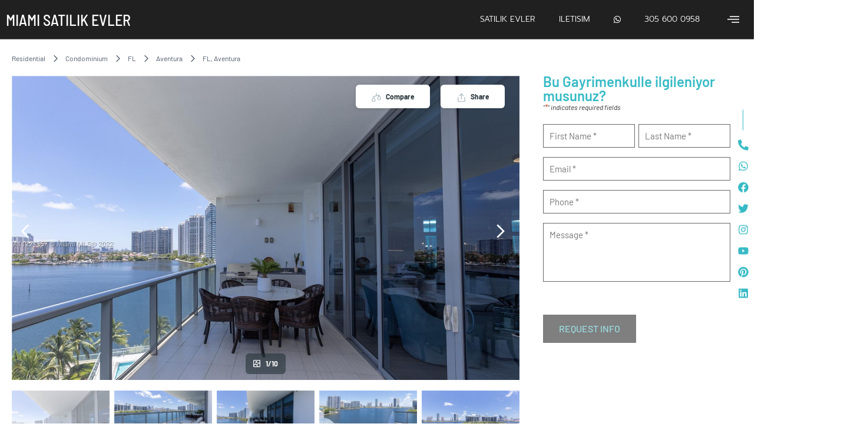

--- FILE ---
content_type: text/html; charset=UTF-8
request_url: https://miamisatilikevler.com/property/3300-ne-188th-st-618/
body_size: 37674
content:
<!doctype html>
<html lang="en-US">
<head> <script>
var gform;gform||(document.addEventListener("gform_main_scripts_loaded",function(){gform.scriptsLoaded=!0}),window.addEventListener("DOMContentLoaded",function(){gform.domLoaded=!0}),gform={domLoaded:!1,scriptsLoaded:!1,initializeOnLoaded:function(o){gform.domLoaded&&gform.scriptsLoaded?o():!gform.domLoaded&&gform.scriptsLoaded?window.addEventListener("DOMContentLoaded",o):document.addEventListener("gform_main_scripts_loaded",o)},hooks:{action:{},filter:{}},addAction:function(o,n,r,t){gform.addHook("action",o,n,r,t)},addFilter:function(o,n,r,t){gform.addHook("filter",o,n,r,t)},doAction:function(o){gform.doHook("action",o,arguments)},applyFilters:function(o){return gform.doHook("filter",o,arguments)},removeAction:function(o,n){gform.removeHook("action",o,n)},removeFilter:function(o,n,r){gform.removeHook("filter",o,n,r)},addHook:function(o,n,r,t,i){null==gform.hooks[o][n]&&(gform.hooks[o][n]=[]);var e=gform.hooks[o][n];null==i&&(i=n+"_"+e.length),gform.hooks[o][n].push({tag:i,callable:r,priority:t=null==t?10:t})},doHook:function(n,o,r){var t;if(r=Array.prototype.slice.call(r,1),null!=gform.hooks[n][o]&&((o=gform.hooks[n][o]).sort(function(o,n){return o.priority-n.priority}),o.forEach(function(o){"function"!=typeof(t=o.callable)&&(t=window[t]),"action"==n?t.apply(null,r):r[0]=t.apply(null,r)})),"filter"==n)return r[0]},removeHook:function(o,n,t,i){var r;null!=gform.hooks[o][n]&&(r=(r=gform.hooks[o][n]).filter(function(o,n,r){return!!(null!=i&&i!=o.tag||null!=t&&t!=o.priority)}),gform.hooks[o][n]=r)}});
</script>

	<meta charset="UTF-8">
	<meta name="viewport" content="width=device-width, initial-scale=1">
	<link rel="profile" href="https://gmpg.org/xfn/11">
	<meta name='robots' content='index, follow, max-image-preview:large, max-snippet:-1, max-video-preview:-1' />

	<!-- This site is optimized with the Yoast SEO plugin v26.7 - https://yoast.com/wordpress/plugins/seo/ -->
	<title>3300 NE 188th St 618 - Miami Satılık Evler</title>
	<meta name="description" content="3300 NE 188th St 618 - Miami Satılık Evler" />
	<link rel="canonical" href="https://miamisatilikevler.com/property/3300-ne-188th-st-618/" />
	<meta property="og:locale" content="en_US" />
	<meta property="og:type" content="article" />
	<meta property="og:title" content="3300 NE 188th St 618 - Miami Satılık Evler" />
	<meta property="og:description" content="3300 NE 188th St 618 - Miami Satılık Evler" />
	<meta property="og:url" content="https://miamisatilikevler.com/property/3300-ne-188th-st-618/" />
	<meta property="og:site_name" content="Miami Satılık Evler" />
	<meta property="article:publisher" content="https://www.facebook.com/seldakirkan" />
	<meta property="og:image" content="https://miamisatilikevler.com/wp-content/uploads/2023/05/aventura.webp" />
	<meta property="og:image:width" content="1920" />
	<meta property="og:image:height" content="1080" />
	<meta property="og:image:type" content="image/webp" />
	<meta name="twitter:card" content="summary_large_image" />
	<meta name="twitter:site" content="@caysrealty" />
	<script type="application/ld+json" class="yoast-schema-graph">{"@context":"https://schema.org","@graph":[{"@type":["WebPage","RealEstateListing"],"@id":"https://miamisatilikevler.com/property/3300-ne-188th-st-618/","url":"https://miamisatilikevler.com/property/3300-ne-188th-st-618/","name":"3300 NE 188th St 618 - Miami Satılık Evler","isPartOf":{"@id":"https://miamisatilikevler.com/#website"},"primaryImageOfPage":{"@id":"https://miamisatilikevler.com/property/3300-ne-188th-st-618/#primaryimage"},"image":{"@id":"https://miamisatilikevler.com/property/3300-ne-188th-st-618/#primaryimage"},"thumbnailUrl":"https://miamisatilikevler.com/wp-content/uploads/2024/07/41b6c66d72026a794645080baca9cec8.jpg","datePublished":"2024-07-12T18:17:58+00:00","description":"3300 NE 188th St 618 - Miami Satılık Evler","breadcrumb":{"@id":"https://miamisatilikevler.com/property/3300-ne-188th-st-618/#breadcrumb"},"inLanguage":"en-US","potentialAction":[{"@type":"ReadAction","target":["https://miamisatilikevler.com/property/3300-ne-188th-st-618/"]}]},{"@type":"ImageObject","inLanguage":"en-US","@id":"https://miamisatilikevler.com/property/3300-ne-188th-st-618/#primaryimage","url":"https://miamisatilikevler.com/wp-content/uploads/2024/07/41b6c66d72026a794645080baca9cec8.jpg","contentUrl":"https://miamisatilikevler.com/wp-content/uploads/2024/07/41b6c66d72026a794645080baca9cec8.jpg","width":1600,"height":1066},{"@type":"BreadcrumbList","@id":"https://miamisatilikevler.com/property/3300-ne-188th-st-618/#breadcrumb","itemListElement":[{"@type":"ListItem","position":1,"name":"Home","item":"https://miamisatilikevler.com/"},{"@type":"ListItem","position":2,"name":"Property","item":"https://miamisatilikevler.com/property/"},{"@type":"ListItem","position":3,"name":"3300 NE 188th St 618"}]},{"@type":"WebSite","@id":"https://miamisatilikevler.com/#website","url":"https://miamisatilikevler.com/","name":"Miami Satılık Evler","description":"","publisher":{"@id":"https://miamisatilikevler.com/#organization"},"alternateName":"Miami Satılık Evler","potentialAction":[{"@type":"SearchAction","target":{"@type":"EntryPoint","urlTemplate":"https://miamisatilikevler.com/?s={search_term_string}"},"query-input":{"@type":"PropertyValueSpecification","valueRequired":true,"valueName":"search_term_string"}}],"inLanguage":"en-US"},{"@type":"Organization","@id":"https://miamisatilikevler.com/#organization","name":"Cays Realty","alternateName":"Cays Realty - Miami Emlak Ofisi","url":"https://miamisatilikevler.com/","logo":{"@type":"ImageObject","inLanguage":"en-US","@id":"https://miamisatilikevler.com/#/schema/logo/image/","url":"https://miamisatilikevler.com/wp-content/uploads/2020/06/Miami-Real-Estate-3.png","contentUrl":"https://miamisatilikevler.com/wp-content/uploads/2020/06/Miami-Real-Estate-3.png","width":184,"height":50,"caption":"Cays Realty"},"image":{"@id":"https://miamisatilikevler.com/#/schema/logo/image/"},"sameAs":["https://www.facebook.com/seldakirkan","https://x.com/caysrealty","https://www.instagram.com/caysrealty/","https://www.youtube.com/c/SeldaKirkan","https://www.pinterest.ph/caysrealty/","https://www.linkedin.com/company/cays-realty/"]}]}</script>
	<!-- / Yoast SEO plugin. -->


<link rel='dns-prefetch' href='//static.addtoany.com' />
<link rel='dns-prefetch' href='//use.fontawesome.com' />
<link rel="alternate" type="application/rss+xml" title="Miami Satılık Evler &raquo; Feed" href="https://miamisatilikevler.com/feed/" />
<link rel="alternate" type="application/rss+xml" title="Miami Satılık Evler &raquo; Comments Feed" href="https://miamisatilikevler.com/comments/feed/" />
<style id='wp-img-auto-sizes-contain-inline-css'>
img:is([sizes=auto i],[sizes^="auto," i]){contain-intrinsic-size:3000px 1500px}
/*# sourceURL=wp-img-auto-sizes-contain-inline-css */
</style>
<link rel='stylesheet' id='wp-block-library-css' href='https://miamisatilikevler.com/wp-includes/css/dist/block-library/style.min.css?ver=f5a8cd3ccdf559eb152fa343bcbd5c44' media='all' />
<style id='font-awesome-svg-styles-default-inline-css'>
.svg-inline--fa {
  display: inline-block;
  height: 1em;
  overflow: visible;
  vertical-align: -.125em;
}
/*# sourceURL=font-awesome-svg-styles-default-inline-css */
</style>
<link rel='stylesheet' id='font-awesome-svg-styles-css' href='https://miamisatilikevler.com/wp-content/uploads/font-awesome/v5.15.4/css/svg-with-js.css' media='all' />
<style id='font-awesome-svg-styles-inline-css'>
   .wp-block-font-awesome-icon svg::before,
   .wp-rich-text-font-awesome-icon svg::before {content: unset;}
/*# sourceURL=font-awesome-svg-styles-inline-css */
</style>
<style id='global-styles-inline-css'>
:root{--wp--preset--aspect-ratio--square: 1;--wp--preset--aspect-ratio--4-3: 4/3;--wp--preset--aspect-ratio--3-4: 3/4;--wp--preset--aspect-ratio--3-2: 3/2;--wp--preset--aspect-ratio--2-3: 2/3;--wp--preset--aspect-ratio--16-9: 16/9;--wp--preset--aspect-ratio--9-16: 9/16;--wp--preset--color--black: #000000;--wp--preset--color--cyan-bluish-gray: #abb8c3;--wp--preset--color--white: #ffffff;--wp--preset--color--pale-pink: #f78da7;--wp--preset--color--vivid-red: #cf2e2e;--wp--preset--color--luminous-vivid-orange: #ff6900;--wp--preset--color--luminous-vivid-amber: #fcb900;--wp--preset--color--light-green-cyan: #7bdcb5;--wp--preset--color--vivid-green-cyan: #00d084;--wp--preset--color--pale-cyan-blue: #8ed1fc;--wp--preset--color--vivid-cyan-blue: #0693e3;--wp--preset--color--vivid-purple: #9b51e0;--wp--preset--gradient--vivid-cyan-blue-to-vivid-purple: linear-gradient(135deg,rgb(6,147,227) 0%,rgb(155,81,224) 100%);--wp--preset--gradient--light-green-cyan-to-vivid-green-cyan: linear-gradient(135deg,rgb(122,220,180) 0%,rgb(0,208,130) 100%);--wp--preset--gradient--luminous-vivid-amber-to-luminous-vivid-orange: linear-gradient(135deg,rgb(252,185,0) 0%,rgb(255,105,0) 100%);--wp--preset--gradient--luminous-vivid-orange-to-vivid-red: linear-gradient(135deg,rgb(255,105,0) 0%,rgb(207,46,46) 100%);--wp--preset--gradient--very-light-gray-to-cyan-bluish-gray: linear-gradient(135deg,rgb(238,238,238) 0%,rgb(169,184,195) 100%);--wp--preset--gradient--cool-to-warm-spectrum: linear-gradient(135deg,rgb(74,234,220) 0%,rgb(151,120,209) 20%,rgb(207,42,186) 40%,rgb(238,44,130) 60%,rgb(251,105,98) 80%,rgb(254,248,76) 100%);--wp--preset--gradient--blush-light-purple: linear-gradient(135deg,rgb(255,206,236) 0%,rgb(152,150,240) 100%);--wp--preset--gradient--blush-bordeaux: linear-gradient(135deg,rgb(254,205,165) 0%,rgb(254,45,45) 50%,rgb(107,0,62) 100%);--wp--preset--gradient--luminous-dusk: linear-gradient(135deg,rgb(255,203,112) 0%,rgb(199,81,192) 50%,rgb(65,88,208) 100%);--wp--preset--gradient--pale-ocean: linear-gradient(135deg,rgb(255,245,203) 0%,rgb(182,227,212) 50%,rgb(51,167,181) 100%);--wp--preset--gradient--electric-grass: linear-gradient(135deg,rgb(202,248,128) 0%,rgb(113,206,126) 100%);--wp--preset--gradient--midnight: linear-gradient(135deg,rgb(2,3,129) 0%,rgb(40,116,252) 100%);--wp--preset--font-size--small: 13px;--wp--preset--font-size--medium: 20px;--wp--preset--font-size--large: 36px;--wp--preset--font-size--x-large: 42px;--wp--preset--spacing--20: 0.44rem;--wp--preset--spacing--30: 0.67rem;--wp--preset--spacing--40: 1rem;--wp--preset--spacing--50: 1.5rem;--wp--preset--spacing--60: 2.25rem;--wp--preset--spacing--70: 3.38rem;--wp--preset--spacing--80: 5.06rem;--wp--preset--shadow--natural: 6px 6px 9px rgba(0, 0, 0, 0.2);--wp--preset--shadow--deep: 12px 12px 50px rgba(0, 0, 0, 0.4);--wp--preset--shadow--sharp: 6px 6px 0px rgba(0, 0, 0, 0.2);--wp--preset--shadow--outlined: 6px 6px 0px -3px rgb(255, 255, 255), 6px 6px rgb(0, 0, 0);--wp--preset--shadow--crisp: 6px 6px 0px rgb(0, 0, 0);}:root { --wp--style--global--content-size: 800px;--wp--style--global--wide-size: 1200px; }:where(body) { margin: 0; }.wp-site-blocks > .alignleft { float: left; margin-right: 2em; }.wp-site-blocks > .alignright { float: right; margin-left: 2em; }.wp-site-blocks > .aligncenter { justify-content: center; margin-left: auto; margin-right: auto; }:where(.wp-site-blocks) > * { margin-block-start: 24px; margin-block-end: 0; }:where(.wp-site-blocks) > :first-child { margin-block-start: 0; }:where(.wp-site-blocks) > :last-child { margin-block-end: 0; }:root { --wp--style--block-gap: 24px; }:root :where(.is-layout-flow) > :first-child{margin-block-start: 0;}:root :where(.is-layout-flow) > :last-child{margin-block-end: 0;}:root :where(.is-layout-flow) > *{margin-block-start: 24px;margin-block-end: 0;}:root :where(.is-layout-constrained) > :first-child{margin-block-start: 0;}:root :where(.is-layout-constrained) > :last-child{margin-block-end: 0;}:root :where(.is-layout-constrained) > *{margin-block-start: 24px;margin-block-end: 0;}:root :where(.is-layout-flex){gap: 24px;}:root :where(.is-layout-grid){gap: 24px;}.is-layout-flow > .alignleft{float: left;margin-inline-start: 0;margin-inline-end: 2em;}.is-layout-flow > .alignright{float: right;margin-inline-start: 2em;margin-inline-end: 0;}.is-layout-flow > .aligncenter{margin-left: auto !important;margin-right: auto !important;}.is-layout-constrained > .alignleft{float: left;margin-inline-start: 0;margin-inline-end: 2em;}.is-layout-constrained > .alignright{float: right;margin-inline-start: 2em;margin-inline-end: 0;}.is-layout-constrained > .aligncenter{margin-left: auto !important;margin-right: auto !important;}.is-layout-constrained > :where(:not(.alignleft):not(.alignright):not(.alignfull)){max-width: var(--wp--style--global--content-size);margin-left: auto !important;margin-right: auto !important;}.is-layout-constrained > .alignwide{max-width: var(--wp--style--global--wide-size);}body .is-layout-flex{display: flex;}.is-layout-flex{flex-wrap: wrap;align-items: center;}.is-layout-flex > :is(*, div){margin: 0;}body .is-layout-grid{display: grid;}.is-layout-grid > :is(*, div){margin: 0;}body{padding-top: 0px;padding-right: 0px;padding-bottom: 0px;padding-left: 0px;}a:where(:not(.wp-element-button)){text-decoration: underline;}:root :where(.wp-element-button, .wp-block-button__link){background-color: #32373c;border-width: 0;color: #fff;font-family: inherit;font-size: inherit;font-style: inherit;font-weight: inherit;letter-spacing: inherit;line-height: inherit;padding-top: calc(0.667em + 2px);padding-right: calc(1.333em + 2px);padding-bottom: calc(0.667em + 2px);padding-left: calc(1.333em + 2px);text-decoration: none;text-transform: inherit;}.has-black-color{color: var(--wp--preset--color--black) !important;}.has-cyan-bluish-gray-color{color: var(--wp--preset--color--cyan-bluish-gray) !important;}.has-white-color{color: var(--wp--preset--color--white) !important;}.has-pale-pink-color{color: var(--wp--preset--color--pale-pink) !important;}.has-vivid-red-color{color: var(--wp--preset--color--vivid-red) !important;}.has-luminous-vivid-orange-color{color: var(--wp--preset--color--luminous-vivid-orange) !important;}.has-luminous-vivid-amber-color{color: var(--wp--preset--color--luminous-vivid-amber) !important;}.has-light-green-cyan-color{color: var(--wp--preset--color--light-green-cyan) !important;}.has-vivid-green-cyan-color{color: var(--wp--preset--color--vivid-green-cyan) !important;}.has-pale-cyan-blue-color{color: var(--wp--preset--color--pale-cyan-blue) !important;}.has-vivid-cyan-blue-color{color: var(--wp--preset--color--vivid-cyan-blue) !important;}.has-vivid-purple-color{color: var(--wp--preset--color--vivid-purple) !important;}.has-black-background-color{background-color: var(--wp--preset--color--black) !important;}.has-cyan-bluish-gray-background-color{background-color: var(--wp--preset--color--cyan-bluish-gray) !important;}.has-white-background-color{background-color: var(--wp--preset--color--white) !important;}.has-pale-pink-background-color{background-color: var(--wp--preset--color--pale-pink) !important;}.has-vivid-red-background-color{background-color: var(--wp--preset--color--vivid-red) !important;}.has-luminous-vivid-orange-background-color{background-color: var(--wp--preset--color--luminous-vivid-orange) !important;}.has-luminous-vivid-amber-background-color{background-color: var(--wp--preset--color--luminous-vivid-amber) !important;}.has-light-green-cyan-background-color{background-color: var(--wp--preset--color--light-green-cyan) !important;}.has-vivid-green-cyan-background-color{background-color: var(--wp--preset--color--vivid-green-cyan) !important;}.has-pale-cyan-blue-background-color{background-color: var(--wp--preset--color--pale-cyan-blue) !important;}.has-vivid-cyan-blue-background-color{background-color: var(--wp--preset--color--vivid-cyan-blue) !important;}.has-vivid-purple-background-color{background-color: var(--wp--preset--color--vivid-purple) !important;}.has-black-border-color{border-color: var(--wp--preset--color--black) !important;}.has-cyan-bluish-gray-border-color{border-color: var(--wp--preset--color--cyan-bluish-gray) !important;}.has-white-border-color{border-color: var(--wp--preset--color--white) !important;}.has-pale-pink-border-color{border-color: var(--wp--preset--color--pale-pink) !important;}.has-vivid-red-border-color{border-color: var(--wp--preset--color--vivid-red) !important;}.has-luminous-vivid-orange-border-color{border-color: var(--wp--preset--color--luminous-vivid-orange) !important;}.has-luminous-vivid-amber-border-color{border-color: var(--wp--preset--color--luminous-vivid-amber) !important;}.has-light-green-cyan-border-color{border-color: var(--wp--preset--color--light-green-cyan) !important;}.has-vivid-green-cyan-border-color{border-color: var(--wp--preset--color--vivid-green-cyan) !important;}.has-pale-cyan-blue-border-color{border-color: var(--wp--preset--color--pale-cyan-blue) !important;}.has-vivid-cyan-blue-border-color{border-color: var(--wp--preset--color--vivid-cyan-blue) !important;}.has-vivid-purple-border-color{border-color: var(--wp--preset--color--vivid-purple) !important;}.has-vivid-cyan-blue-to-vivid-purple-gradient-background{background: var(--wp--preset--gradient--vivid-cyan-blue-to-vivid-purple) !important;}.has-light-green-cyan-to-vivid-green-cyan-gradient-background{background: var(--wp--preset--gradient--light-green-cyan-to-vivid-green-cyan) !important;}.has-luminous-vivid-amber-to-luminous-vivid-orange-gradient-background{background: var(--wp--preset--gradient--luminous-vivid-amber-to-luminous-vivid-orange) !important;}.has-luminous-vivid-orange-to-vivid-red-gradient-background{background: var(--wp--preset--gradient--luminous-vivid-orange-to-vivid-red) !important;}.has-very-light-gray-to-cyan-bluish-gray-gradient-background{background: var(--wp--preset--gradient--very-light-gray-to-cyan-bluish-gray) !important;}.has-cool-to-warm-spectrum-gradient-background{background: var(--wp--preset--gradient--cool-to-warm-spectrum) !important;}.has-blush-light-purple-gradient-background{background: var(--wp--preset--gradient--blush-light-purple) !important;}.has-blush-bordeaux-gradient-background{background: var(--wp--preset--gradient--blush-bordeaux) !important;}.has-luminous-dusk-gradient-background{background: var(--wp--preset--gradient--luminous-dusk) !important;}.has-pale-ocean-gradient-background{background: var(--wp--preset--gradient--pale-ocean) !important;}.has-electric-grass-gradient-background{background: var(--wp--preset--gradient--electric-grass) !important;}.has-midnight-gradient-background{background: var(--wp--preset--gradient--midnight) !important;}.has-small-font-size{font-size: var(--wp--preset--font-size--small) !important;}.has-medium-font-size{font-size: var(--wp--preset--font-size--medium) !important;}.has-large-font-size{font-size: var(--wp--preset--font-size--large) !important;}.has-x-large-font-size{font-size: var(--wp--preset--font-size--x-large) !important;}
:root :where(.wp-block-pullquote){font-size: 1.5em;line-height: 1.6;}
/*# sourceURL=global-styles-inline-css */
</style>
<link rel='stylesheet' id='dashicons-css' href='https://miamisatilikevler.com/wp-includes/css/dashicons.min.css?ver=f5a8cd3ccdf559eb152fa343bcbd5c44' media='all' />
<link rel='stylesheet' id='admin-bar-css' href='https://miamisatilikevler.com/wp-includes/css/admin-bar.min.css?ver=f5a8cd3ccdf559eb152fa343bcbd5c44' media='all' />
<style id='admin-bar-inline-css'>

    /* Hide CanvasJS credits for P404 charts specifically */
    #p404RedirectChart .canvasjs-chart-credit {
        display: none !important;
    }
    
    #p404RedirectChart canvas {
        border-radius: 6px;
    }

    .p404-redirect-adminbar-weekly-title {
        font-weight: bold;
        font-size: 14px;
        color: #fff;
        margin-bottom: 6px;
    }

    #wpadminbar #wp-admin-bar-p404_free_top_button .ab-icon:before {
        content: "\f103";
        color: #dc3545;
        top: 3px;
    }
    
    #wp-admin-bar-p404_free_top_button .ab-item {
        min-width: 80px !important;
        padding: 0px !important;
    }
    
    /* Ensure proper positioning and z-index for P404 dropdown */
    .p404-redirect-adminbar-dropdown-wrap { 
        min-width: 0; 
        padding: 0;
        position: static !important;
    }
    
    #wpadminbar #wp-admin-bar-p404_free_top_button_dropdown {
        position: static !important;
    }
    
    #wpadminbar #wp-admin-bar-p404_free_top_button_dropdown .ab-item {
        padding: 0 !important;
        margin: 0 !important;
    }
    
    .p404-redirect-dropdown-container {
        min-width: 340px;
        padding: 18px 18px 12px 18px;
        background: #23282d !important;
        color: #fff;
        border-radius: 12px;
        box-shadow: 0 8px 32px rgba(0,0,0,0.25);
        margin-top: 10px;
        position: relative !important;
        z-index: 999999 !important;
        display: block !important;
        border: 1px solid #444;
    }
    
    /* Ensure P404 dropdown appears on hover */
    #wpadminbar #wp-admin-bar-p404_free_top_button .p404-redirect-dropdown-container { 
        display: none !important;
    }
    
    #wpadminbar #wp-admin-bar-p404_free_top_button:hover .p404-redirect-dropdown-container { 
        display: block !important;
    }
    
    #wpadminbar #wp-admin-bar-p404_free_top_button:hover #wp-admin-bar-p404_free_top_button_dropdown .p404-redirect-dropdown-container {
        display: block !important;
    }
    
    .p404-redirect-card {
        background: #2c3338;
        border-radius: 8px;
        padding: 18px 18px 12px 18px;
        box-shadow: 0 2px 8px rgba(0,0,0,0.07);
        display: flex;
        flex-direction: column;
        align-items: flex-start;
        border: 1px solid #444;
    }
    
    .p404-redirect-btn {
        display: inline-block;
        background: #dc3545;
        color: #fff !important;
        font-weight: bold;
        padding: 5px 22px;
        border-radius: 8px;
        text-decoration: none;
        font-size: 17px;
        transition: background 0.2s, box-shadow 0.2s;
        margin-top: 8px;
        box-shadow: 0 2px 8px rgba(220,53,69,0.15);
        text-align: center;
        line-height: 1.6;
    }
    
    .p404-redirect-btn:hover {
        background: #c82333;
        color: #fff !important;
        box-shadow: 0 4px 16px rgba(220,53,69,0.25);
    }
    
    /* Prevent conflicts with other admin bar dropdowns */
    #wpadminbar .ab-top-menu > li:hover > .ab-item,
    #wpadminbar .ab-top-menu > li.hover > .ab-item {
        z-index: auto;
    }
    
    #wpadminbar #wp-admin-bar-p404_free_top_button:hover > .ab-item {
        z-index: 999998 !important;
    }
    
/*# sourceURL=admin-bar-inline-css */
</style>
<link rel='stylesheet' id='es-select2-css' href='https://miamisatilikevler.com/wp-content/plugins/estatik4-premium/common/select2/select2.min.css?ver=4.2.0' media='all' />
<link rel='stylesheet' id='es-datetime-picker-css' href='https://miamisatilikevler.com/wp-content/plugins/estatik4-premium/includes/classes/framework/assets/css/jquery.datetimepicker.min.css' media='all' />
<link rel='stylesheet' id='es-slick-css' href='https://miamisatilikevler.com/wp-content/plugins/estatik4-premium/common/slick/slick.min.css?ver=4.2.0' media='all' />
<link rel='stylesheet' id='es-magnific-css' href='https://miamisatilikevler.com/wp-content/plugins/estatik4-premium/common/magnific-popup/magnific-popup.min.css?ver=4.2.0' media='all' />
<link rel='stylesheet' id='es-frontend-css' href='https://miamisatilikevler.com/wp-content/plugins/estatik4-premium/public/css/public.min.css?ver=4.2.0' media='all' />
<style id='es-frontend-inline-css'>
@font-face {font-family: 'Barlow Semi Condensed'; font-style: normal; font-weight: 300; src: url(https://miamisatilikevler.com/wp-content/uploads/2023/05/wlpigxjLBV1hqnzfr-F8sEYMB0Yybp0mudRf06iPAGEki52WfA.ttf) format('woff2'); font-display: swap;}@font-face {font-family: 'Barlow Semi Condensed'; font-style: normal; font-weight: 400; src: url(https://miamisatilikevler.com/wp-content/uploads/2023/05/wlpvgxjLBV1hqnzfr-F8sEYMB0Yybp0mudRnf4CrCEo4gg.ttf) format('woff2'); font-display: swap;}@font-face {font-family: 'Barlow Semi Condensed'; font-style: normal; font-weight: 700; src: url(https://miamisatilikevler.com/wp-content/uploads/2023/05/wlpigxjLBV1hqnzfr-F8sEYMB0Yybp0mudRfw6-PAGEki52WfA.ttf) format('woff2'); font-display: swap;}@font-face {font-family: 'Barlow Semi Condensed'; font-style: normal; font-weight: 300; src: url(https://miamisatilikevler.com/wp-content/uploads/2024/09/wlpigxjLBV1hqnzfr-F8sEYMB0Yybp0mudRf06iPAGEki52WfA.ttf) format('woff2'); font-display: swap;}@font-face {font-family: 'Barlow Semi Condensed'; font-style: normal; font-weight: 400; src: url(https://miamisatilikevler.com/wp-content/uploads/2024/09/wlpvgxjLBV1hqnzfr-F8sEYMB0Yybp0mudRnf4CrCEo4gg.ttf) format('woff2'); font-display: swap;}@font-face {font-family: 'Barlow Semi Condensed'; font-style: normal; font-weight: 700; src: url(https://miamisatilikevler.com/wp-content/uploads/2024/09/wlpigxjLBV1hqnzfr-F8sEYMB0Yybp0mudRfw6-PAGEki52WfA.ttf) format('woff2'); font-display: swap;}@font-face {font-family: 'Barlow Semi Condensed'; font-style: normal; font-weight: 300; src: url(https://miamisatilikevler.com/wp-content/uploads/2019/04/wlpigxjLBV1hqnzfr-F8sEYMB0Yybp0mudRf06iPAGEki52WfA.ttf) format('woff2'); font-display: swap;}@font-face {font-family: 'Barlow Semi Condensed'; font-style: normal; font-weight: 400; src: url(https://miamisatilikevler.com/wp-content/uploads/2019/04/wlpvgxjLBV1hqnzfr-F8sEYMB0Yybp0mudRnf4CrCEo4gg.ttf) format('woff2'); font-display: swap;}@font-face {font-family: 'Barlow Semi Condensed'; font-style: normal; font-weight: 700; src: url(https://miamisatilikevler.com/wp-content/uploads/2019/04/wlpigxjLBV1hqnzfr-F8sEYMB0Yybp0mudRfw6-PAGEki52WfA.ttf) format('woff2'); font-display: swap;}@font-face {font-family: 'Barlow Semi Condensed'; font-style: normal; font-weight: 300; src: url(https://miamisatilikevler.com/wp-content/uploads/2025/03/wlpigxjLBV1hqnzfr-F8sEYMB0Yybp0mudRf06iPAGEki52WfA.ttf) format('woff2'); font-display: swap;}@font-face {font-family: 'Barlow Semi Condensed'; font-style: normal; font-weight: 400; src: url(https://miamisatilikevler.com/wp-content/uploads/2025/03/wlpvgxjLBV1hqnzfr-F8sEYMB0Yybp0mudRnf4CrCEo4gg.ttf) format('woff2'); font-display: swap;}@font-face {font-family: 'Barlow Semi Condensed'; font-style: normal; font-weight: 700; src: url(https://miamisatilikevler.com/wp-content/uploads/2025/03/wlpigxjLBV1hqnzfr-F8sEYMB0Yybp0mudRfw6-PAGEki52WfA.ttf) format('woff2'); font-display: swap;}@font-face {font-family: 'Barlow Semi Condensed'; font-style: normal; font-weight: 300; src: url(https://miamisatilikevler.com/wp-content/uploads/2022/09/wlpigxjLBV1hqnzfr-F8sEYMB0Yybp0mudRf06iPAGEki52WfA.ttf) format('woff2'); font-display: swap;}@font-face {font-family: 'Barlow Semi Condensed'; font-style: normal; font-weight: 400; src: url(https://miamisatilikevler.com/wp-content/uploads/2022/09/wlpvgxjLBV1hqnzfr-F8sEYMB0Yybp0mudRnf4CrCEo4gg.ttf) format('woff2'); font-display: swap;}@font-face {font-family: 'Barlow Semi Condensed'; font-style: normal; font-weight: 700; src: url(https://miamisatilikevler.com/wp-content/uploads/2022/09/wlpigxjLBV1hqnzfr-F8sEYMB0Yybp0mudRfw6-PAGEki52WfA.ttf) format('woff2'); font-display: swap;}@font-face {font-family: 'Barlow'; font-style: normal; font-weight: 300; src: url(https://miamisatilikevler.com/wp-content/uploads/2023/05/7cHqv4kjgoGqM7E3p-kc4FAtlT47dw.ttf) format('woff2'); font-display: swap;}@font-face {font-family: 'Barlow'; font-style: normal; font-weight: 400; src: url(https://miamisatilikevler.com/wp-content/uploads/2023/05/7cHpv4kjgoGqM7EPC8E46HsxnA.ttf) format('woff2'); font-display: swap;}@font-face {font-family: 'Barlow'; font-style: normal; font-weight: 700; src: url(https://miamisatilikevler.com/wp-content/uploads/2023/05/7cHqv4kjgoGqM7E3t-4c4FAtlT47dw.ttf) format('woff2'); font-display: swap;}@font-face {font-family: 'Barlow'; font-style: normal; font-weight: 300; src: url(https://miamisatilikevler.com/wp-content/uploads/2024/06/7cHqv4kjgoGqM7E3p-kc4FAtlT47dw.ttf) format('woff2'); font-display: swap;}@font-face {font-family: 'Barlow'; font-style: normal; font-weight: 400; src: url(https://miamisatilikevler.com/wp-content/uploads/2024/06/7cHpv4kjgoGqM7EPC8E46HsxnA.ttf) format('woff2'); font-display: swap;}@font-face {font-family: 'Barlow'; font-style: normal; font-weight: 700; src: url(https://miamisatilikevler.com/wp-content/uploads/2024/06/7cHqv4kjgoGqM7E3t-4c4FAtlT47dw.ttf) format('woff2'); font-display: swap;}

        .es-btn.es-btn--primary, .es-btn--primary[type=submit], button.es-btn--primary, a.es-btn--primary {
            border-color: #000000;
        }
        
        .es-price-marker--active:after {
            border-top-color: #000000;
        }
        
        .es-btn.es-btn--primary:not(.es-btn--bordered):not(:hover):not(:active),
        .es-btn.es-btn--primary:not(.es-btn--bordered):hover,
        .es-price-marker--active,
        .xdsoft_datetimepicker .xdsoft_calendar td.xdsoft_default, .xdsoft_datetimepicker .xdsoft_calendar td.xdsoft_current, .xdsoft_datetimepicker .xdsoft_timepicker .xdsoft_time_box>div>div.xdsoft_current {
            background-color: #000000;
        }
        
        .es-btn.es-btn--primary.es-btn--bordered,
        .es-btn.es-btn--active .es-icon.es-icon_heart,
        .es-wishlist-link.es-wishlist-link--active .es-icon {
            color: #000000;
        }
        
        button.es-btn--secondary:disabled, .es-btn.es-btn--secondary, .es-btn--secondary[type=submit], button.es-btn--secondary, a.es-btn--secondary {
            border-color: #000000;
        }
        
        .es-secondary-bg {
            background-color: #000000;
        }
        
        .es-primary-bg {
            background-color: #000000;
        }
        
        
        .es-btn.es-btn--secondary:not(.es-btn--bordered), .es-field .select2 .select2-selection__choice {
            background-color: #000000;
        }
        
        .xdsoft_datetimepicker .xdsoft_calendar td:hover, .xdsoft_datetimepicker .xdsoft_timepicker .xdsoft_time_box>div>div:hover {
            background-color: #000000!important;
        }
        
        .es-btn.es-btn--secondary.es-btn--bordered, 
        .es-btn.es-btn--icon:hover:not([disabled]):not(.es-btn--disabled):not(.es-btn--primary) .es-icon,
        .xdsoft_datetimepicker .xdsoft_calendar td.xdsoft_today,
        .es-property-field--post_content .es-property-field__value a,
        .es-dymanic-content a,
        .es-hit-limit a, button.es-slick-arrow:not(.slick-disabled):hover {
            color: #000000;
            background-color: transparent;
        }
        
        .es-btn.es-btn--default:hover:not([disabled]):not(.es-btn--disabled), .es-listing__terms a:hover {
            color: #000000;
        }
        
        .es-btn:hover:not([disabled]):not(.es-btn--disabled) .es-icon.es-icon_heart, .entity-box__delete:hover {
            color: #000000!important;
        }
        
        .es-select2__dropdown .select2-results__option--highlighted[aria-selected],
        .es-field.es-field--checkbox input:checked, .widget .es-field.es-field--checkbox input:checked,
        .es-field.es-field--radio input:checked, .es-bg-secondary,
        .es-property-management--form .es-tabs__nav li:hover .es-tabs__numeric,
        .es-property-management--form .es-tabs__nav li.active .es-tabs__numeric {
            background-color: #000000;
        }
        
        .es-pagination ul li a.page-numbers:hover {
            border: 2px solid #000000;
            color: #000000;
        }

        .es-field--radio-item-bordered:hover input + label, .es-field--checkbox-item-bordered:hover input + label {
            border-color:rgba(0, 0, 0, 0.4);
        }

        .es-field--radio-item-bordered input:checked + label,
        .widget .es-field--radio-item-bordered input:checked + label,
        .es-field--checkbox-item-bordered input:checked + label,
        .widget .es-field--checkbox-item-bordered input:checked + label,
        .es-field.es-field--checkbox input:checked,
        .es-field.es-field--radio input:checked,
        body .es-field textarea:focus, body .es-field.es-field--select select:focus, body .es-field input[type=email]:focus, body .es-field input[type=text]:focus, body .es-field input[type=password]:focus, body .es-field input[type=number]:focus {
            border-color:#000000;
        }

        .es-field--radio-item-bordered input:checked + label .es-icon,
        .es-field--checkbox-item-bordered input:checked + label .es-icon,
        .es-field a.es-field__show-more,
        .es-section__content p a,
        .es-secondary-color,
        a.es-secondary-color:active,
        a.es-secondary-color:hover,
        a.es-secondary-color,
        .es-profile__menu a:hover,
        .es-profile__menu li.active-counter a,
        .widget .es-secondary-color,
         a.es-secondary-color,
         a.es-secondary-color.es-toggle-pwd,
         a.es-secondary-color-hover:hover,
        .es-property-field__value a:hover,
        .es-agent-field__value a,
        .es-privacy-policy-container a,
        .es-auth a:not(.es-btn),
        .es-powered a,
        .es-preferred-contact--whatsapp a,
        .es-compare__fields-wrap a,
        .es-compare__listings .slick-arrow:hover {
            color:#000000;
        }.es-listing__meta-bedrooms path {fill: #dadada}.es-listing__meta-bathrooms path {fill: #dadada}.es-listing__meta-area path {fill: #dadada}.es-media, .es-file, .es-listing, .es-agent-single, .es-agency-single, .es-widget-wrap *:not(.es-icon):not(.fa):not(.heading-font),
            .es-select2__dropdown, .es-single, .es-btn, button.es-btn[disabled]:hover .mfp-wrap.es-property-magnific,
            .es-field input, .es-field select, .es-field textarea, .es-magnific-popup:not(.es-icon),
            .es-magnific-popup:not(.fa), .es-listings-filter, .es-search, .content-font, .es-profile,
            .es-property-magnific .mfp-counter, .es-property-magnific .mfp-title,
            .xdsoft_datetimepicker, .es-component, .es-auth, .es-entity, .es-entities--grid .es-entity .es-entity__title,
            .es-review-form, .es-review-form .es-field__label, .es-field .es-field__strlen, .es-entities-list {
                font-family: 'Barlow', sans-serif;
            }
            .es-listing h1, .es-listing h2, .es-listing h3, .es-listing h4, .es-listing h5, .es-listing h6,
            .es-search h2, .es-search h3, .es-search h4, .es-search h5, .es-search h6, .heading-font,
            .es-price, .es-property-section .es-property-section__title,
            .es-entity-section__title,
            .widget .es-widget-wrap .es-widget__title, .es-widget__title,
            .es-magnific-popup h1, .es-magnific-popup h2, .es-magnific-popup h3, .es-magnific-popup h4,
            .es-magnific-popup h5, .es-magnific-popup h6, .es-entity .es-entity__title,
            .es-review-form h3.es-review-form__title {
                font-family: 'Barlow Semi Condensed';
            }
            
/*# sourceURL=es-frontend-inline-css */
</style>
<link rel='stylesheet' id='hello-elementor-css' href='https://miamisatilikevler.com/wp-content/themes/hello-elementor/assets/css/reset.css?ver=3.4.5' media='all' />
<link rel='stylesheet' id='hello-elementor-theme-style-css' href='https://miamisatilikevler.com/wp-content/themes/hello-elementor/assets/css/theme.css?ver=3.4.5' media='all' />
<link rel='stylesheet' id='hello-elementor-header-footer-css' href='https://miamisatilikevler.com/wp-content/themes/hello-elementor/assets/css/header-footer.css?ver=3.4.5' media='all' />
<link rel='stylesheet' id='font-awesome-official-css' href='https://use.fontawesome.com/releases/v5.15.4/css/all.css' media='all' integrity="sha384-DyZ88mC6Up2uqS4h/KRgHuoeGwBcD4Ng9SiP4dIRy0EXTlnuz47vAwmeGwVChigm" crossorigin="anonymous" />
<link rel='stylesheet' id='elementor-frontend-css' href='https://miamisatilikevler.com/wp-content/plugins/elementor/assets/css/frontend.min.css?ver=3.33.6' media='all' />
<link rel='stylesheet' id='widget-heading-css' href='https://miamisatilikevler.com/wp-content/plugins/elementor/assets/css/widget-heading.min.css?ver=3.33.6' media='all' />
<link rel='stylesheet' id='widget-nav-menu-css' href='https://miamisatilikevler.com/wp-content/plugins/elementor-pro/assets/css/widget-nav-menu.min.css?ver=3.32.1' media='all' />
<link rel='stylesheet' id='widget-social-icons-css' href='https://miamisatilikevler.com/wp-content/plugins/elementor/assets/css/widget-social-icons.min.css?ver=3.33.6' media='all' />
<link rel='stylesheet' id='e-apple-webkit-css' href='https://miamisatilikevler.com/wp-content/plugins/elementor/assets/css/conditionals/apple-webkit.min.css?ver=3.33.6' media='all' />
<link rel='stylesheet' id='widget-divider-css' href='https://miamisatilikevler.com/wp-content/plugins/elementor/assets/css/widget-divider.min.css?ver=3.33.6' media='all' />
<link rel='stylesheet' id='widget-image-css' href='https://miamisatilikevler.com/wp-content/plugins/elementor/assets/css/widget-image.min.css?ver=3.33.6' media='all' />
<link rel='stylesheet' id='e-sticky-css' href='https://miamisatilikevler.com/wp-content/plugins/elementor-pro/assets/css/modules/sticky.min.css?ver=3.32.1' media='all' />
<link rel='stylesheet' id='elementor-post-11805-css' href='https://miamisatilikevler.com/wp-content/uploads/elementor/css/post-11805.css?ver=1767797677' media='all' />
<link rel='stylesheet' id='elementor-post-237163-css' href='https://miamisatilikevler.com/wp-content/uploads/elementor/css/post-237163.css?ver=1767797705' media='all' />
<link rel='stylesheet' id='elementor-post-11851-css' href='https://miamisatilikevler.com/wp-content/uploads/elementor/css/post-11851.css?ver=1767797681' media='all' />
<link rel='stylesheet' id='elementor-post-275505-css' href='https://miamisatilikevler.com/wp-content/uploads/elementor/css/post-275505.css?ver=1767797786' media='all' />
<link rel='stylesheet' id='ekit-widget-styles-css' href='https://miamisatilikevler.com/wp-content/plugins/elementskit-lite/widgets/init/assets/css/widget-styles.css?ver=3.7.7' media='all' />
<link rel='stylesheet' id='ekit-responsive-css' href='https://miamisatilikevler.com/wp-content/plugins/elementskit-lite/widgets/init/assets/css/responsive.css?ver=3.7.7' media='all' />
<link rel='stylesheet' id='widget-icon-list-css' href='https://miamisatilikevler.com/wp-content/plugins/elementor/assets/css/widget-icon-list.min.css?ver=3.33.6' media='all' />
<link rel='stylesheet' id='font-awesome-official-v4shim-css' href='https://use.fontawesome.com/releases/v5.15.4/css/v4-shims.css' media='all' integrity="sha384-Vq76wejb3QJM4nDatBa5rUOve+9gkegsjCebvV/9fvXlGWo4HCMR4cJZjjcF6Viv" crossorigin="anonymous" />
<style id='font-awesome-official-v4shim-inline-css'>
@font-face {
font-family: "FontAwesome";
font-display: block;
src: url("https://use.fontawesome.com/releases/v5.15.4/webfonts/fa-brands-400.eot"),
		url("https://use.fontawesome.com/releases/v5.15.4/webfonts/fa-brands-400.eot?#iefix") format("embedded-opentype"),
		url("https://use.fontawesome.com/releases/v5.15.4/webfonts/fa-brands-400.woff2") format("woff2"),
		url("https://use.fontawesome.com/releases/v5.15.4/webfonts/fa-brands-400.woff") format("woff"),
		url("https://use.fontawesome.com/releases/v5.15.4/webfonts/fa-brands-400.ttf") format("truetype"),
		url("https://use.fontawesome.com/releases/v5.15.4/webfonts/fa-brands-400.svg#fontawesome") format("svg");
}

@font-face {
font-family: "FontAwesome";
font-display: block;
src: url("https://use.fontawesome.com/releases/v5.15.4/webfonts/fa-solid-900.eot"),
		url("https://use.fontawesome.com/releases/v5.15.4/webfonts/fa-solid-900.eot?#iefix") format("embedded-opentype"),
		url("https://use.fontawesome.com/releases/v5.15.4/webfonts/fa-solid-900.woff2") format("woff2"),
		url("https://use.fontawesome.com/releases/v5.15.4/webfonts/fa-solid-900.woff") format("woff"),
		url("https://use.fontawesome.com/releases/v5.15.4/webfonts/fa-solid-900.ttf") format("truetype"),
		url("https://use.fontawesome.com/releases/v5.15.4/webfonts/fa-solid-900.svg#fontawesome") format("svg");
}

@font-face {
font-family: "FontAwesome";
font-display: block;
src: url("https://use.fontawesome.com/releases/v5.15.4/webfonts/fa-regular-400.eot"),
		url("https://use.fontawesome.com/releases/v5.15.4/webfonts/fa-regular-400.eot?#iefix") format("embedded-opentype"),
		url("https://use.fontawesome.com/releases/v5.15.4/webfonts/fa-regular-400.woff2") format("woff2"),
		url("https://use.fontawesome.com/releases/v5.15.4/webfonts/fa-regular-400.woff") format("woff"),
		url("https://use.fontawesome.com/releases/v5.15.4/webfonts/fa-regular-400.ttf") format("truetype"),
		url("https://use.fontawesome.com/releases/v5.15.4/webfonts/fa-regular-400.svg#fontawesome") format("svg");
unicode-range: U+F004-F005,U+F007,U+F017,U+F022,U+F024,U+F02E,U+F03E,U+F044,U+F057-F059,U+F06E,U+F070,U+F075,U+F07B-F07C,U+F080,U+F086,U+F089,U+F094,U+F09D,U+F0A0,U+F0A4-F0A7,U+F0C5,U+F0C7-F0C8,U+F0E0,U+F0EB,U+F0F3,U+F0F8,U+F0FE,U+F111,U+F118-F11A,U+F11C,U+F133,U+F144,U+F146,U+F14A,U+F14D-F14E,U+F150-F152,U+F15B-F15C,U+F164-F165,U+F185-F186,U+F191-F192,U+F1AD,U+F1C1-F1C9,U+F1CD,U+F1D8,U+F1E3,U+F1EA,U+F1F6,U+F1F9,U+F20A,U+F247-F249,U+F24D,U+F254-F25B,U+F25D,U+F267,U+F271-F274,U+F279,U+F28B,U+F28D,U+F2B5-F2B6,U+F2B9,U+F2BB,U+F2BD,U+F2C1-F2C2,U+F2D0,U+F2D2,U+F2DC,U+F2ED,U+F328,U+F358-F35B,U+F3A5,U+F3D1,U+F410,U+F4AD;
}
/*# sourceURL=font-awesome-official-v4shim-inline-css */
</style>
<link rel='stylesheet' id='elementor-gf-local-barlow-css' href='https://miamisatilikevler.com/wp-content/uploads/elementor/google-fonts/css/barlow.css?ver=1742222927' media='all' />
<link rel='stylesheet' id='elementor-gf-local-barlowsemicondensed-css' href='https://miamisatilikevler.com/wp-content/uploads/elementor/google-fonts/css/barlowsemicondensed.css?ver=1742222930' media='all' />
<link rel='stylesheet' id='elementor-gf-local-tirotamil-css' href='https://miamisatilikevler.com/wp-content/uploads/elementor/google-fonts/css/tirotamil.css?ver=1742222930' media='all' />
<link rel='stylesheet' id='elementor-gf-local-prompt-css' href='https://miamisatilikevler.com/wp-content/uploads/elementor/google-fonts/css/prompt.css?ver=1742222936' media='all' />
<link rel='stylesheet' id='elementor-icons-ekiticons-css' href='https://miamisatilikevler.com/wp-content/plugins/elementskit-lite/modules/elementskit-icon-pack/assets/css/ekiticons.css?ver=3.7.7' media='all' />
<script src="https://miamisatilikevler.com/wp-includes/js/jquery/jquery.min.js?ver=3.7.1" id="jquery-core-js"></script>
<script src="https://miamisatilikevler.com/wp-includes/js/jquery/jquery-migrate.min.js?ver=3.4.1" id="jquery-migrate-js"></script>
<script src="https://miamisatilikevler.com/wp-content/plugins/estatik4-premium/includes/classes/framework/assets/js/jquery.datetimepicker.full.min.js?ver=f5a8cd3ccdf559eb152fa343bcbd5c44" id="es-datetime-picker-js"></script>
<script src="https://miamisatilikevler.com/wp-content/plugins/estatik4-premium/common/select2/select2.full.min.js?ver=4.2.0" id="es-select2-js"></script>
<script src="https://miamisatilikevler.com/wp-includes/js/jquery/ui/core.min.js?ver=1.13.3" id="jquery-ui-core-js"></script>
<script src="https://miamisatilikevler.com/wp-includes/js/jquery/ui/mouse.min.js?ver=1.13.3" id="jquery-ui-mouse-js"></script>
<script src="https://miamisatilikevler.com/wp-includes/js/jquery/ui/sortable.min.js?ver=1.13.3" id="jquery-ui-sortable-js"></script>
<script id="es-framework-js-extra">
var Es_Framework = {"nonces":{"attachment_save_caption_nonce":"7125ee4434"},"tr":{"add_caption":"Add caption","failed":"Failed"},"ajaxurl":"https://miamisatilikevler.com/wp-admin/admin-ajax.php"};
//# sourceURL=es-framework-js-extra
</script>
<script src="https://miamisatilikevler.com/wp-content/plugins/estatik4-premium/includes/classes/framework/assets/js/framework.js?ver=f5a8cd3ccdf559eb152fa343bcbd5c44" id="es-framework-js"></script>
<script src="https://miamisatilikevler.com/wp-content/plugins/estatik4-premium/public/js/markerclusterer.min.js?ver=4.2.0" id="es-googlemap-clusters-api-js"></script>
<script src="https://maps.googleapis.com/maps/api/js?key=AIzaSyA935K1i99FkdzmBNGgVYULHmPwOBaDOe4&amp;libraries=places%2Cmarker&amp;callback=Function.prototype&amp;language=en_US&amp;ver=f5a8cd3ccdf559eb152fa343bcbd5c44" id="es-googlemap-api-js"></script>
<script src="https://miamisatilikevler.com/wp-content/plugins/estatik4-premium/common/magnific-popup/jquery.magnific-popup.min.js?ver=4.2.0" id="es-magnific-js"></script>
<script src="https://miamisatilikevler.com/wp-content/plugins/estatik4-premium/common/slick/slick-fixed.min.js?ver=4.2.0" id="es-slick-js"></script>
<script src="https://miamisatilikevler.com/wp-content/plugins/estatik4-premium/public/js/gm-popup.min.js?ver=4.2.0" id="es-googlemap-popup-js"></script>
<script src="https://miamisatilikevler.com/wp-includes/js/clipboard.min.js?ver=2.0.11" id="clipboard-js"></script>
<script id="es-frontend-js-extra">
var Estatik = {"tr":{"close":"Close","unknown_error":"Something wrong. Please contact the support.","remove_saved_property":"Remove this home from saved?","remove_saved_agent":"Remove this agent from saved?","remove_saved_agency":"Remove this agency from saved?","got_it":"Got it","delete_homes":"Delete %s homes from your listings?","copy_homes":"Duplicate %s homes?","delete_homes_btn":"Delete homes","copy_homes_btn":"Duplicate","cancel":"Cancel","remove":"Remove","delete_field":"Are you sure you want to delete %s field?","delete_section":"Are you sure you want to delete %s section?","set_pin":"Edit pin location","save_pin":"Save pin location","error":"Error"},"nonce":{"saved_search":"461c2ccf01","get_locations":"1492877f3c","delete_property_popup":"5d978baa87","nonce_locations":"1492877f3c","set_currency":"16179c8f38"},"settings":{"ajaxurl":"https://miamisatilikevler.com/wp-admin/admin-ajax.php","recaptcha_version":"v3","recaptcha_site_key":"6LdWdEwmAAAAAJiUVTachMUZzutDbQYir1DTMhpJ","is_cluster_enabled":"1","map_cluster_icon":"cluster1","map_cluster_icons":{"cluster1":"\u003Csvg width=\"44\" height=\"44\" viewBox=\"0 0 44 44\" fill=\"none\" xmlns=\"http://www.w3.org/2000/svg\"\u003E\n\u003Ccircle opacity=\"0.25\" cx=\"22\" cy=\"22\" r=\"22\" fill=\"#263238\" data-color/\u003E\n\u003Ccircle cx=\"22\" cy=\"22\" r=\"16\" fill=\"#263238\" data-color/\u003E\n{text}\n\u003C/svg\u003E\n","cluster2":"\u003Csvg width=\"44\" height=\"44\" viewBox=\"0 0 44 44\" fill=\"none\" xmlns=\"http://www.w3.org/2000/svg\"\u003E\n\u003Cpath class=\"disable_hover\" d=\"M33 24L22 39.5L11 24H33Z\" fill=\"#263238\" data-color/\u003E\n\u003Ccircle cx=\"22\" cy=\"20\" r=\"16\" fill=\"#263238\" data-color/\u003E{text}\n\u003C/svg\u003E\n","cluster3":"\u003Csvg width=\"44\" height=\"44\" viewBox=\"0 0 44 44\" fill=\"none\" xmlns=\"http://www.w3.org/2000/svg\"\u003E\n\u003Ccircle cx=\"22\" cy=\"22\" r=\"22\" fill=\"white\"/\u003E\n\u003Ccircle cx=\"22\" cy=\"22\" r=\"20\" fill=\"#263238\" data-color/\u003E\n\u003Ccircle cx=\"22\" cy=\"22\" r=\"16\" fill=\"white\"/\u003E\n{text}\n\u003C/svg\u003E"},"map_cluster_color":"#37474f","map_marker_color":"#37474f","map_marker_icon":"marker1","map_marker_icons":{"marker1":"\u003Csvg width=\"24\" height=\"24\" viewBox=\"0 0 24 24\" fill=\"none\" xmlns=\"http://www.w3.org/2000/svg\"\u003E\n\u003Cpath data-color fill-rule=\"evenodd\" clip-rule=\"evenodd\" d=\"M12 23.3276L12.6577 22.7533C18.1887 17.9237 21 13.7068 21 10C21 4.75066 16.9029 1 12 1C7.09705 1 3 4.75066 3 10C3 13.7068 5.81131 17.9237 11.3423 22.7533L12 23.3276ZM9 10C9 8.34315 10.3431 7 12 7C13.6569 7 15 8.34315 15 10C15 11.6569 13.6569 13 12 13C10.3431 13 9 11.6569 9 10Z\" fill=\"#263238\"/\u003E\n\u003C/svg\u003E\n","marker2":"\u003Csvg width=\"24\" height=\"24\" viewBox=\"0 0 24 24\" fill=\"none\" xmlns=\"http://www.w3.org/2000/svg\"\u003E\n\u003Cpath fill-rule=\"evenodd\" clip-rule=\"evenodd\" d=\"M12 23.3276L12.6577 22.7533C18.1887 17.9237 21 13.7068 21 10C21 4.75066 16.9029 1 12 1C7.09705 1 3 4.75066 3 10C3 13.7068 5.81131 17.9237 11.3423 22.7533L12 23.3276ZM12 20.6634C7.30661 16.4335 5 12.8492 5 10C5 5.8966 8.16411 3 12 3C15.8359 3 19 5.8966 19 10C19 12.8492 16.6934 16.4335 12 20.6634ZM12 5C14.7614 5 17 7.23858 17 10C17 12.7614 14.7614 15 12 15C9.23858 15 7 12.7614 7 10C7 7.23858 9.23858 5 12 5ZM9 10C9 8.34315 10.3431 7 12 7C13.6569 7 15 8.34315 15 10C15 11.6569 13.6569 13 12 13C10.3431 13 9 11.6569 9 10Z\" fill=\"#37474F\" data-color/\u003E\n\u003C/svg\u003E\n","marker3":"\u003Csvg width=\"24\" height=\"24\" viewBox=\"0 0 24 24\" fill=\"none\" xmlns=\"http://www.w3.org/2000/svg\"\u003E\n\u003Cpath fill-rule=\"evenodd\" clip-rule=\"evenodd\" d=\"M13 11.9V19H11V11.9C8.71776 11.4367 7 9.41896 7 7C7 4.23858 9.23858 2 12 2C14.7614 2 17 4.23858 17 7C17 9.41896 15.2822 11.4367 13 11.9ZM9 14.1573V16.1844C6.06718 16.5505 4 17.3867 4 18C4 18.807 7.57914 20 12 20C16.4209 20 20 18.807 20 18C20 17.3867 17.9328 16.5505 15 16.1844V14.1573C19.0559 14.6017 22 15.9678 22 18C22 20.5068 17.5203 22 12 22C6.47973 22 2 20.5068 2 18C2 15.9678 4.94412 14.6017 9 14.1573ZM15 7C15 8.65685 13.6569 10 12 10C10.3431 10 9 8.65685 9 7C9 5.34315 10.3431 4 12 4C13.6569 4 15 5.34315 15 7Z\" fill=\"#37474F\" data-color/\u003E\n\u003C/svg\u003E\n"},"address_autocomplete_enabled":"1","map_zoom":"15","single_property_map_zoom":"16","map_zoom_min":null,"map_zoom_max":null,"can_zoom":false,"responsive_breakpoints":{"listing-item":{"selector":".js-es-listing","breakpoints":{"es-listing--hide-labels":{"max":220}}},"properties-slider":{"selector":".es-properties-slider","breakpoints":{"es-properties-slider--desktop":{"min":960},"es-properties-slider--tablet":{"min":1}}},"locations-grid":{"selector":".js-es-locations-grid","breakpoints":{"es-locations-grid--xl":{"min":1171,"max":9999},"es-locations-grid--lg":{"min":800,"max":1170},"es-locations-grid--md":{"min":510,"max":800},"es-locations-grid--sm":{"min":361,"max":510},"es-locations-grid--xs":{"min":1,"max":360}}},"slideshow":{"selector":".js-es-p-slideshow","breakpoints":{"es-p-slideshow--xl":{"min":1171,"max":9999},"es-p-slideshow--lg":{"min":961,"max":1170},"es-p-slideshow--md":{"min":721,"max":960},"es-p-slideshow--sm":{"min":541,"max":720},"es-p-slideshow--xs":{"min":1,"max":540}}},"entities":{"selector":".es-entities:not(.es-entities--ignore-responsive):not(.es-entities--grid), .es-entities:not(.es-entities--ignore-responsive):not(.es-entities--grid)","breakpoints":{"es-entities--list":{"min":1140},"es-entities--list-lg":{"min":930},"es-entities--list-md":{"min":690},"es-entities--list-sm":{"min":510},"es-entities--list-xs":{"min":220}}},"listings":{"selector":".es-listings:not(.es-listings--ignore-responsive)","breakpoints":{"es-listings--list":{"min":850},"es-listings--list-sm":{"min":740},"es-listings--grid-6":{"min":1250},"es-listings--grid-5":{"min":1050},"es-listings--grid-4":{"min":850},"es-listings--grid-3":{"min":650},"es-listings--grid-2":{"min":460},"es-listings--grid-1":{"min":1}}},"single-entity":{"selector":".js-es-entity-single","breakpoints":{"es-entity-single--xsm":{"min":400},"es-entity-single--sm":{"min":520},"es-entity-single--md":{"min":650},"es-entity-single--lg":{"min":800},"es-entity-single--xl":{"min":1000}}},"single-property":{"selector":".js-es-single","breakpoints":{"es-single--xsm":{"min":400},"es-single--sm":{"min":520},"es-single--md":{"min":650},"es-single--lg":{"min":800},"es-single--xl":{"min":1000}}},"single-gallery":{"selector":".js-es-property-gallery","breakpoints":{"es-gallery--xl":{"min":1000},"es-gallery--lg":{"min":800},"es-gallery--md":{"min":600},"es-gallery--sm":{"min":520},"es-gallery--xsm":{"min":1}}},"single-slider":{"selector":".js-es-slider","breakpoints":{"es-slider--xl":{"min":1000},"es-slider--lg":{"min":800},"es-slider--md":{"min":600},"es-slider--sm":{"min":520},"es-slider--xsm":{"min":1}}},"main_search":{"selector":".js-es-search--main","breakpoints":{"es-search--desktop":{"min":500},"es-search--collapsed":{"min":1}}},"simple_search":{"selector":".js-es-search--simple","breakpoints":{"es-search--desktop":{"min":720},"es-search--collapsed":{"min":1}}},"agent_search":{"selector":".js-es-search--agent","breakpoints":{"es-search--sm":{"max":720,"min":541},"es-search--xs":{"max":540,"min":1}}},"half_map":{"selector":".js-es-properties.es-properties--hfm","breakpoints":{"es-properties--hfm--min-map":{"min":721,"max":1169},"es-properties--hfm--only-map es-properties--hfm--mobile-map":{"max":720,"min":1}}},"listings-navbar":{"selector":".js-es-listings-filter","breakpoints":{"es-listings-filter--tablet":{"min":540,"max":620},"es-listings-filter--mobile":{"min":0,"max":539}}},"profile":{"selector":".js-es-profile","breakpoints":{"es-profile--tablet":{"min":400,"max":719},"es-profile--mobile":{"min":1,"max":399}}},"plans":{"selector":".js-es-plans-container","breakpoints":{"es-plans-container--md-lg":{"min":800,"max":1170},"es-plans-container--sm":{"min":540,"max":799},"es-plans-container--xs":{"min":1,"max":539}}},"compare":{"selector":".js-es-compare-wrapper","breakpoints":{"es-compare--xl":{"min":1140,"max":99999},"es-compare--lg":{"min":930,"max":1140},"es-compare--md":{"min":690,"max":930},"es-compare--sm":{"min":510,"max":690},"es-compare--xs":{"min":0,"max":510}}}},"listings_offset_corrector":150,"main_color":"#000000","search_locations_init_priority":["country","state","province","city"],"request_form_geolocation_enabled":"1","country":"US","grid_layout":"grid-3","currency":"USD","currency_dec":".","currency_sup":",","currency_position":"before","currency_sign":"$","map_marker_type":"icon","is_lightbox_disabled":"","hfm_toggle_sidebar":true,"hfm_toggle_sidebar_selector":"#right-sidebar, #left-sidebar, .sidebar, #sidebar, #secondary, .js-es-hfm-sidebar-toggle","is_rtl":false},"single":{"control":"\n\u003Cul class=\"js-es-control es-control es-control--es-control--default\"\u003E\n\t        \u003Cli class=\"es-control__item es-control__item--compare\"\u003E\n\t\t\t                \u003Ca href=\"#\" data-popup-id=\"#es-authentication-popup\" class=\"es-btn__compare es-btn es-btn--default es-btn--medium es-btn--icon js-es-popup-link\"\u003E\n                    \u003Cspan class=\"es-icon es-icon_scales\"\u003E\u003C/span\u003E\n                    \u003Cspan class=\"es-btn__label\"\u003ECompare\u003C/span\u003E\n                \u003C/a\u003E\n\t\t\t\t\t\t        \u003C/li\u003E\n\t\t\t        \u003Cli class=\"es-control__item es-control__item--sharing\"\u003E\n            \u003Ca href=\"#\" data-popup-id=\"#es-share-popup\" class=\"js-es-popup-link es-btn es-btn--medium es-btn--default es-btn--icon\"\u003E\n                \u003Cspan class=\"es-icon es-icon_sharing\"\u003E\u003C/span\u003E\n                \u003Cspan class=\"es-btn__label\"\u003EShare\u003C/span\u003E\n            \u003C/a\u003E\n        \u003C/li\u003E\n\t\t\u003C/ul\u003E"},"search":{"fields":["address","es_amenity","area","es_basement","bathrooms","bedrooms","es_category","city","country","es_exterior_material","es_feature","es_floor_covering","floor_level","floors","half_baths","keywords","es_label","lot_size","mls_num","es_neighborhood","es_parking","price","province","es_rent_period","es_roof","state","es_status","total_rooms","es_type","year_built","year_remodeled","postal_code"]}};
//# sourceURL=es-frontend-js-extra
</script>
<script src="https://miamisatilikevler.com/wp-content/plugins/estatik4-premium/public/js/public.min.js?ver=4.2.0" id="es-frontend-js"></script>
<script src="https://miamisatilikevler.com/wp-content/plugins/estatik4-premium/public/js/ajax-entities.min.js?ver=4.2.0" id="es-properties-js"></script>
<script type="application/ld+json">{"@context":"https://schema.org","@type":"House","name":"3300 NE 188th St 618","url":"https://miamisatilikevler.com/property/3300-ne-188th-st-618/","address":"FL, Aventura","yearBuilt":"2015","numberOfBathroomsTotal":"7","numberOfBedrooms":"4","description":"ECHO CONDO UNIT 618 UNDIV 0.7675% INT IN COMMON ELEMENTS OFF REC 28543-4901 Fully Furnished Spectacular corner unit located in Exclusive Echo Aventura, designed and decorated by Artefacto. This gorgeous smart home with 4 bedroom features a private foyer, open and modern floor plan, beautiful tile and wood flooring, modern kitchen with stainless steel appliances, [&hellip;]","image":["https://miamisatilikevler.com/wp-content/uploads/2024/07/41b6c66d72026a794645080baca9cec8.jpg","https://miamisatilikevler.com/wp-content/uploads/2024/07/e62267aa9eb644659fc4b76280414ea2.jpg","https://miamisatilikevler.com/wp-content/uploads/2024/07/0c6e52eb760a1f486f20aeffff448da8.jpg","https://miamisatilikevler.com/wp-content/uploads/2024/07/1ea3413563a8323fed5175d273e1ca34.jpg","https://miamisatilikevler.com/wp-content/uploads/2024/07/25a6a33b4220b2a8259a920aabbdacc4.jpg","https://miamisatilikevler.com/wp-content/uploads/2024/07/a8fa1e18a5d1ed8bdfe3d58ef37ec110.jpg","https://miamisatilikevler.com/wp-content/uploads/2024/07/f8a1784596dbaebfc5b612540726ad21.jpg","https://miamisatilikevler.com/wp-content/uploads/2024/07/a1ccdcaeaa619ac9619456617ba32a30.jpg","https://miamisatilikevler.com/wp-content/uploads/2024/07/090607880df1955b717df83c0d870777.jpg","https://miamisatilikevler.com/wp-content/uploads/2024/07/68d10b1b6999598917f6e515a5afee43.jpg"]}</script>
		<!-- GA Google Analytics @ https://m0n.co/ga -->
		<script async src="https://www.googletagmanager.com/gtag/js?id=G-1TGT1YX8S2"></script>
		<script>
			window.dataLayer = window.dataLayer || [];
			function gtag(){dataLayer.push(arguments);}
			gtag('js', new Date());
			gtag('config', 'G-1TGT1YX8S2');
		</script>

				<style>
				.e-con.e-parent:nth-of-type(n+4):not(.e-lazyloaded):not(.e-no-lazyload),
				.e-con.e-parent:nth-of-type(n+4):not(.e-lazyloaded):not(.e-no-lazyload) * {
					background-image: none !important;
				}
				@media screen and (max-height: 1024px) {
					.e-con.e-parent:nth-of-type(n+3):not(.e-lazyloaded):not(.e-no-lazyload),
					.e-con.e-parent:nth-of-type(n+3):not(.e-lazyloaded):not(.e-no-lazyload) * {
						background-image: none !important;
					}
				}
				@media screen and (max-height: 640px) {
					.e-con.e-parent:nth-of-type(n+2):not(.e-lazyloaded):not(.e-no-lazyload),
					.e-con.e-parent:nth-of-type(n+2):not(.e-lazyloaded):not(.e-no-lazyload) * {
						background-image: none !important;
					}
				}
			</style>
			<link rel="icon" href="https://miamisatilikevler.com/wp-content/uploads/2020/06/favicon-100x100.png" sizes="32x32" />
<link rel="icon" href="https://miamisatilikevler.com/wp-content/uploads/2020/06/favicon.png" sizes="192x192" />
<link rel="apple-touch-icon" href="https://miamisatilikevler.com/wp-content/uploads/2020/06/favicon.png" />
<meta name="msapplication-TileImage" content="https://miamisatilikevler.com/wp-content/uploads/2020/06/favicon.png" />
</head>
<body class="wp-singular properties-template-default single single-properties postid-244012 wp-embed-responsive wp-theme-hello-elementor es-theme-hello-elementor hello-elementor-default elementor-default elementor-kit-11805 elementor-page-275505">


<a class="skip-link screen-reader-text" href="#content">Skip to content</a>

		<header data-elementor-type="header" data-elementor-id="237163" class="elementor elementor-237163 elementor-location-header" data-elementor-post-type="elementor_library">
			<header class="elementor-element elementor-element-aff3a73 e-flex e-con-boxed e-con e-parent" data-id="aff3a73" data-element_type="container" data-settings="{&quot;background_background&quot;:&quot;classic&quot;}">
					<div class="e-con-inner">
		<div class="elementor-element elementor-element-77cfb0b e-con-full e-flex e-con e-child" data-id="77cfb0b" data-element_type="container">
				<div class="elementor-element elementor-element-865cb6b elementor-widget elementor-widget-heading" data-id="865cb6b" data-element_type="widget" data-widget_type="heading.default">
					<h2 class="elementor-heading-title elementor-size-default"><a href="https://miamisatilikevler.com/" title="Miami Satılık Evler">Miami Satılık Evler</a></h2>				</div>
				</div>
		<div class="elementor-element elementor-element-a71fa8a e-con-full elementor-hidden-tablet elementor-hidden-mobile e-flex e-con e-child" data-id="a71fa8a" data-element_type="container">
				<div class="elementor-element elementor-element-6d13c69 elementor-nav-menu__align-end elementor-nav-menu--dropdown-none elementor-hidden-tablet elementor-hidden-mobile elementor-widget elementor-widget-nav-menu" data-id="6d13c69" data-element_type="widget" data-settings="{&quot;submenu_icon&quot;:{&quot;value&quot;:&quot;&lt;i aria-hidden=\&quot;true\&quot; class=\&quot;\&quot;&gt;&lt;\/i&gt;&quot;,&quot;library&quot;:&quot;&quot;},&quot;layout&quot;:&quot;horizontal&quot;}" data-widget_type="nav-menu.default">
								<nav aria-label="Menu" class="elementor-nav-menu--main elementor-nav-menu__container elementor-nav-menu--layout-horizontal e--pointer-none">
				<ul id="menu-1-6d13c69" class="elementor-nav-menu"><li class="menu-item menu-item-type-post_type menu-item-object-page menu-item-237118"><a href="https://miamisatilikevler.com/satilik-evler/" class="elementor-item">Satılık Evler</a></li>
<li class="test menu-item menu-item-type-post_type menu-item-object-page menu-item-233615"><a href="https://miamisatilikevler.com/iletisim/" class="elementor-item">Iletisim</a></li>
<li class="menu-item menu-item-type-custom menu-item-object-custom menu-item-123033"><a href="https://wa.me/13056000958" class="elementor-item"><i class="fa fa-whatsapp"></i></a></li>
<li class="menu-item menu-item-type-custom menu-item-object-custom menu-item-235279"><a href="tel:+3056000958" class="elementor-item">305 600 0958</a></li>
</ul>			</nav>
						<nav class="elementor-nav-menu--dropdown elementor-nav-menu__container" aria-hidden="true">
				<ul id="menu-2-6d13c69" class="elementor-nav-menu"><li class="menu-item menu-item-type-post_type menu-item-object-page menu-item-237118"><a href="https://miamisatilikevler.com/satilik-evler/" class="elementor-item" tabindex="-1">Satılık Evler</a></li>
<li class="test menu-item menu-item-type-post_type menu-item-object-page menu-item-233615"><a href="https://miamisatilikevler.com/iletisim/" class="elementor-item" tabindex="-1">Iletisim</a></li>
<li class="menu-item menu-item-type-custom menu-item-object-custom menu-item-123033"><a href="https://wa.me/13056000958" class="elementor-item" tabindex="-1"><i class="fa fa-whatsapp"></i></a></li>
<li class="menu-item menu-item-type-custom menu-item-object-custom menu-item-235279"><a href="tel:+3056000958" class="elementor-item" tabindex="-1">305 600 0958</a></li>
</ul>			</nav>
						</div>
				</div>
		<div class="elementor-element elementor-element-0ddaa78 e-con-full e-flex e-con e-child" data-id="0ddaa78" data-element_type="container">
				<div class="elementor-element elementor-element-e9377d1 ekit-off-canvas-position-right elementor-widget elementor-widget-elementskit-header-offcanvas" data-id="e9377d1" data-element_type="widget" data-widget_type="elementskit-header-offcanvas.default">
					<div class="ekit-wid-con" >        <div class="ekit-offcanvas-toggle-wraper before">
            <a href="#" class="ekit_navSidebar-button ekit_offcanvas-sidebar" aria-label="offcanvas-menu">
                <i aria-hidden="true" class="icon icon-burger-menu"></i>            </a>
        </div>
        <!-- offset cart strart -->
        <!-- sidebar cart item -->
        <div class="ekit-sidebar-group info-group ekit-slide" data-settings="{&quot;disable_bodyscroll&quot;:&quot;yes&quot;}">
            <div class="ekit-overlay ekit-bg-black"></div>
            <div class="ekit-sidebar-widget">
                <div class="ekit_sidebar-widget-container">
                    <div class="ekit_widget-heading before">
                        <a href="#" class="ekit_close-side-widget" aria-label="close-icon">

							
                        </a>
                    </div>
                    <div class="ekit_sidebar-textwidget">
                        
		<div class="widgetarea_warper widgetarea_warper_editable" data-elementskit-widgetarea-key="e9377d1"  data-elementskit-widgetarea-index="99">
			<div class="widgetarea_warper_edit" data-elementskit-widgetarea-key="e9377d1" data-elementskit-widgetarea-index="99">
				<i class="eicon-edit" aria-hidden="true"></i>
				<span>Edit Content</span>
			</div>

								<div class="ekit-widget-area-container">
					<style> .elementor-237919 .elementor-element.elementor-element-3541260{--display:flex;--flex-direction:row;--container-widget-width:initial;--container-widget-height:100%;--container-widget-flex-grow:1;--container-widget-align-self:stretch;--flex-wrap-mobile:wrap;--gap:0px 0px;--row-gap:0px;--column-gap:0px;--flex-wrap:wrap;--padding-top:30px;--padding-bottom:30px;--padding-left:30px;--padding-right:30px;} .elementor-237919 .elementor-element.elementor-element-b3c2188{--display:flex;--flex-wrap:wrap;}.elementor-widget-heading .elementor-heading-title{font-family:var( --e-global-typography-primary-font-family ), Sans-serif;font-weight:var( --e-global-typography-primary-font-weight );color:var( --e-global-color-primary );} .elementor-237919 .elementor-element.elementor-element-a2bbb64 .elementor-heading-title{font-family:var( --e-global-typography-accent-font-family ), Sans-serif;font-weight:var( --e-global-typography-accent-font-weight );} .elementor-237919 .elementor-element.elementor-element-a22a836{--display:flex;}.elementor-widget-text-editor{font-family:var( --e-global-typography-text-font-family ), Sans-serif;font-weight:var( --e-global-typography-text-font-weight );line-height:var( --e-global-typography-text-line-height );color:var( --e-global-color-text );}.elementor-widget-text-editor.elementor-drop-cap-view-stacked .elementor-drop-cap{background-color:var( --e-global-color-primary );}.elementor-widget-text-editor.elementor-drop-cap-view-framed .elementor-drop-cap, .elementor-widget-text-editor.elementor-drop-cap-view-default .elementor-drop-cap{color:var( --e-global-color-primary );border-color:var( --e-global-color-primary );} .elementor-237919 .elementor-element.elementor-element-041a180{color:#555555;} .elementor-237919 .elementor-element.elementor-element-ffd79eb{margin:0px 0px calc(var(--kit-widget-spacing, 0px) + 0px) 10px;} .elementor-237919 .elementor-element.elementor-element-1a6babc{margin:0px 0px calc(var(--kit-widget-spacing, 0px) + 0px) 10px;} .elementor-237919 .elementor-element.elementor-element-b8335eb{margin:0px 0px calc(var(--kit-widget-spacing, 0px) + 0px) 10px;} .elementor-237919 .elementor-element.elementor-element-ecbcd89{margin:0px 0px calc(var(--kit-widget-spacing, 0px) + 0px) 10px;} .elementor-237919 .elementor-element.elementor-element-2375a46{--display:flex;--flex-direction:column;--container-widget-width:100%;--container-widget-height:initial;--container-widget-flex-grow:0;--container-widget-align-self:initial;--flex-wrap-mobile:wrap;--padding-top:0px;--padding-bottom:0px;--padding-left:40px;--padding-right:40px;}.elementor-widget-divider{--divider-color:var( --e-global-color-secondary );}.elementor-widget-divider .elementor-divider__text{color:var( --e-global-color-secondary );font-family:var( --e-global-typography-secondary-font-family ), Sans-serif;font-weight:var( --e-global-typography-secondary-font-weight );}.elementor-widget-divider.elementor-view-stacked .elementor-icon{background-color:var( --e-global-color-secondary );}.elementor-widget-divider.elementor-view-framed .elementor-icon, .elementor-widget-divider.elementor-view-default .elementor-icon{color:var( --e-global-color-secondary );border-color:var( --e-global-color-secondary );}.elementor-widget-divider.elementor-view-framed .elementor-icon, .elementor-widget-divider.elementor-view-default .elementor-icon svg{fill:var( --e-global-color-secondary );} .elementor-237919 .elementor-element.elementor-element-eccd6a6{--divider-border-style:solid;--divider-color:#000;--divider-border-width:1px;margin:0px 0px calc(var(--kit-widget-spacing, 0px) + 0px) 0px;} .elementor-237919 .elementor-element.elementor-element-eccd6a6 .elementor-divider-separator{width:50%;margin:0 auto;margin-left:0;} .elementor-237919 .elementor-element.elementor-element-eccd6a6 .elementor-divider{text-align:left;padding-block-start:15px;padding-block-end:15px;} .elementor-237919 .elementor-element.elementor-element-044f0d9 .elementor-heading-title{font-family:"Barlow", Sans-serif;font-size:18px;font-weight:600;color:var( --e-global-color-primary );} .elementor-237919 .elementor-element.elementor-element-642c271{margin:-10px 0px calc(var(--kit-widget-spacing, 0px) + 0px) 0px;font-family:"Barlow", Sans-serif;font-size:14px;font-weight:300;color:var( --e-global-color-primary );} .elementor-237919 .elementor-element.elementor-element-ebdaa71{margin:-30px 0px calc(var(--kit-widget-spacing, 0px) + 0px) 0px;font-family:"Barlow", Sans-serif;font-size:14px;font-weight:300;color:var( --e-global-color-primary );} .elementor-237919 .elementor-element.elementor-element-622329d{--grid-template-columns:repeat(0, auto);margin:-15px 0px calc(var(--kit-widget-spacing, 0px) + 0px) 0px;--icon-size:18px;--grid-column-gap:5px;--grid-row-gap:0px;} .elementor-237919 .elementor-element.elementor-element-622329d .elementor-social-icon{background-color:#02010100;} .elementor-237919 .elementor-element.elementor-element-622329d .elementor-social-icon i{color:var( --e-global-color-primary );} .elementor-237919 .elementor-element.elementor-element-622329d .elementor-social-icon svg{fill:var( --e-global-color-primary );}body.elementor-page-237919:not(.elementor-motion-effects-element-type-background), body.elementor-page-237919 > .elementor-motion-effects-container > .elementor-motion-effects-layer{background-image:url("https://miamisatilikevler.com/wp-content/uploads/2023/11/wave.webp");background-position:center center;background-repeat:no-repeat;background-size:cover;}@media(min-width:768px){ .elementor-237919 .elementor-element.elementor-element-b3c2188{--width:100%;}}@media(max-width:1024px){.elementor-widget-text-editor{line-height:var( --e-global-typography-text-line-height );}}@media(max-width:767px){.elementor-widget-text-editor{line-height:var( --e-global-typography-text-line-height );}}</style>		<div data-elementor-type="wp-post" data-elementor-id="237919" class="elementor elementor-237919" data-elementor-post-type="elementskit_content">
				<div class="elementor-element elementor-element-3541260 e-flex e-con-boxed e-con e-parent" data-id="3541260" data-element_type="container" id="offcanvass" data-settings="{&quot;background_background&quot;:&quot;classic&quot;}">
					<div class="e-con-inner">
		<div class="elementor-element elementor-element-b3c2188 e-con-full e-flex e-con e-child" data-id="b3c2188" data-element_type="container">
				<div class="elementor-element elementor-element-a2bbb64 elementor-widget elementor-widget-heading" data-id="a2bbb64" data-element_type="widget" data-widget_type="heading.default">
					<h2 class="elementor-heading-title elementor-size-default"><a href="https://miamisatilikevler.com" title="Miami Satılık Evler">Miami Satılık Evler</a></h2>				</div>
				</div>
		<div class="elementor-element elementor-element-a22a836 e-con-full e-flex e-con e-child" data-id="a22a836" data-element_type="container">
				<div class="elementor-element elementor-element-041a180 elementor-widget elementor-widget-text-editor" data-id="041a180" data-element_type="widget" data-widget_type="text-editor.default">
									<a title="Satılık Evler" href="https://miamisatilikevler.com/satilik-evler/">Satılık Evler</a>								</div>
				<div class="elementor-element elementor-element-ffd79eb elementor-widget elementor-widget-text-editor" data-id="ffd79eb" data-element_type="widget" data-widget_type="text-editor.default">
									<a title="Aventura Satılık Evler" href="https://miamisatilikevler.com/aventura-satilik-evler/">Aventura</a>								</div>
				<div class="elementor-element elementor-element-1a6babc elementor-widget elementor-widget-text-editor" data-id="1a6babc" data-element_type="widget" data-widget_type="text-editor.default">
									<a title="Brickell Satılık Evler" href="https://miamisatilikevler.com/brickell-satilik-evler/">Brickell</a>								</div>
				<div class="elementor-element elementor-element-b8335eb elementor-widget elementor-widget-text-editor" data-id="b8335eb" data-element_type="widget" data-widget_type="text-editor.default">
									<a title="Downtown Miami Satılık Evler" href="https://miamisatilikevler.com/downtown-miami-satilik-evler/">Downtown Miami</a>								</div>
				<div class="elementor-element elementor-element-ecbcd89 elementor-widget elementor-widget-text-editor" data-id="ecbcd89" data-element_type="widget" data-widget_type="text-editor.default">
									<p><a title="Miami Beach Satılık Evler" href="https://miamisatilikevler.com/miami-beach-satilik-evler/">Miami Beach</a></p>								</div>
				<div class="elementor-element elementor-element-4fce043 elementor-widget elementor-widget-text-editor" data-id="4fce043" data-element_type="widget" data-widget_type="text-editor.default">
									<a href="https://miamisatilikevler.com/iletisim/" title="Iletisim">Iletisim</a>								</div>
				</div>
					</div>
				</div>
		<div class="elementor-element elementor-element-2375a46 e-flex e-con-boxed e-con e-parent" data-id="2375a46" data-element_type="container">
					<div class="e-con-inner">
				<div class="elementor-element elementor-element-eccd6a6 elementor-widget-divider--view-line elementor-widget elementor-widget-divider" data-id="eccd6a6" data-element_type="widget" data-widget_type="divider.default">
							<div class="elementor-divider">
			<span class="elementor-divider-separator">
						</span>
		</div>
						</div>
				<div class="elementor-element elementor-element-044f0d9 elementor-widget elementor-widget-heading" data-id="044f0d9" data-element_type="widget" data-widget_type="heading.default">
					<h3 class="elementor-heading-title elementor-size-default">Cays Realty - Miami Emlak Ofisi</h3>				</div>
				<div class="elementor-element elementor-element-642c271 elementor-widget elementor-widget-text-editor" data-id="642c271" data-element_type="widget" data-widget_type="text-editor.default">
									<p>13499 Biscayne Ste 103, North Miami, FL 33181</p>								</div>
				<div class="elementor-element elementor-element-ebdaa71 elementor-widget elementor-widget-text-editor" data-id="ebdaa71" data-element_type="widget" data-widget_type="text-editor.default">
									305.6000.958 | <a style="color: #000;" href="https://wa.me/13056000958" target="_blank" rel="noopener"><i class="fa fa-whatsapp"></i> 305 6000958</a>								</div>
				<div class="elementor-element elementor-element-622329d elementor-shape-rounded elementor-grid-0 elementor-widget elementor-widget-social-icons" data-id="622329d" data-element_type="widget" data-widget_type="social-icons.default">
							<div class="elementor-social-icons-wrapper elementor-grid" role="list">
							<span class="elementor-grid-item" role="listitem">
					<a class="elementor-icon elementor-social-icon elementor-social-icon-facebook elementor-repeater-item-a7022f9" href="https://www.facebook.com/seldakirkan" target="_blank" title="facebook">
						<span class="elementor-screen-only">Facebook</span>
						<svg aria-hidden="true" class="e-font-icon-svg e-fab-facebook" viewBox="0 0 512 512" xmlns="http://www.w3.org/2000/svg"><path d="M504 256C504 119 393 8 256 8S8 119 8 256c0 123.78 90.69 226.38 209.25 245V327.69h-63V256h63v-54.64c0-62.15 37-96.48 93.67-96.48 27.14 0 55.52 4.84 55.52 4.84v61h-31.28c-30.8 0-40.41 19.12-40.41 38.73V256h68.78l-11 71.69h-57.78V501C413.31 482.38 504 379.78 504 256z"></path></svg>					</a>
				</span>
							<span class="elementor-grid-item" role="listitem">
					<a class="elementor-icon elementor-social-icon elementor-social-icon-twitter elementor-repeater-item-4834c58" href="https://www.instagram.com/caysrealty/" target="_blank" title="follow us on twitter">
						<span class="elementor-screen-only">Twitter</span>
						<svg aria-hidden="true" class="e-font-icon-svg e-fab-twitter" viewBox="0 0 512 512" xmlns="http://www.w3.org/2000/svg"><path d="M459.37 151.716c.325 4.548.325 9.097.325 13.645 0 138.72-105.583 298.558-298.558 298.558-59.452 0-114.68-17.219-161.137-47.106 8.447.974 16.568 1.299 25.34 1.299 49.055 0 94.213-16.568 130.274-44.832-46.132-.975-84.792-31.188-98.112-72.772 6.498.974 12.995 1.624 19.818 1.624 9.421 0 18.843-1.3 27.614-3.573-48.081-9.747-84.143-51.98-84.143-102.985v-1.299c13.969 7.797 30.214 12.67 47.431 13.319-28.264-18.843-46.781-51.005-46.781-87.391 0-19.492 5.197-37.36 14.294-52.954 51.655 63.675 129.3 105.258 216.365 109.807-1.624-7.797-2.599-15.918-2.599-24.04 0-57.828 46.782-104.934 104.934-104.934 30.213 0 57.502 12.67 76.67 33.137 23.715-4.548 46.456-13.32 66.599-25.34-7.798 24.366-24.366 44.833-46.132 57.827 21.117-2.273 41.584-8.122 60.426-16.243-14.292 20.791-32.161 39.308-52.628 54.253z"></path></svg>					</a>
				</span>
							<span class="elementor-grid-item" role="listitem">
					<a class="elementor-icon elementor-social-icon elementor-social-icon-instagram elementor-repeater-item-6aac68d" href="https://www.instagram.com/caysrealty/" target="_blank" title="follow us on instagram">
						<span class="elementor-screen-only">Instagram</span>
						<svg aria-hidden="true" class="e-font-icon-svg e-fab-instagram" viewBox="0 0 448 512" xmlns="http://www.w3.org/2000/svg"><path d="M224.1 141c-63.6 0-114.9 51.3-114.9 114.9s51.3 114.9 114.9 114.9S339 319.5 339 255.9 287.7 141 224.1 141zm0 189.6c-41.1 0-74.7-33.5-74.7-74.7s33.5-74.7 74.7-74.7 74.7 33.5 74.7 74.7-33.6 74.7-74.7 74.7zm146.4-194.3c0 14.9-12 26.8-26.8 26.8-14.9 0-26.8-12-26.8-26.8s12-26.8 26.8-26.8 26.8 12 26.8 26.8zm76.1 27.2c-1.7-35.9-9.9-67.7-36.2-93.9-26.2-26.2-58-34.4-93.9-36.2-37-2.1-147.9-2.1-184.9 0-35.8 1.7-67.6 9.9-93.9 36.1s-34.4 58-36.2 93.9c-2.1 37-2.1 147.9 0 184.9 1.7 35.9 9.9 67.7 36.2 93.9s58 34.4 93.9 36.2c37 2.1 147.9 2.1 184.9 0 35.9-1.7 67.7-9.9 93.9-36.2 26.2-26.2 34.4-58 36.2-93.9 2.1-37 2.1-147.8 0-184.8zM398.8 388c-7.8 19.6-22.9 34.7-42.6 42.6-29.5 11.7-99.5 9-132.1 9s-102.7 2.6-132.1-9c-19.6-7.8-34.7-22.9-42.6-42.6-11.7-29.5-9-99.5-9-132.1s-2.6-102.7 9-132.1c7.8-19.6 22.9-34.7 42.6-42.6 29.5-11.7 99.5-9 132.1-9s102.7-2.6 132.1 9c19.6 7.8 34.7 22.9 42.6 42.6 11.7 29.5 9 99.5 9 132.1s2.7 102.7-9 132.1z"></path></svg>					</a>
				</span>
							<span class="elementor-grid-item" role="listitem">
					<a class="elementor-icon elementor-social-icon elementor-social-icon-youtube elementor-repeater-item-62be7b2" href="https://www.youtube.com/c/SeldaKirkan" target="_blank" title="subscribe to us on youtube">
						<span class="elementor-screen-only">Youtube</span>
						<svg aria-hidden="true" class="e-font-icon-svg e-fab-youtube" viewBox="0 0 576 512" xmlns="http://www.w3.org/2000/svg"><path d="M549.655 124.083c-6.281-23.65-24.787-42.276-48.284-48.597C458.781 64 288 64 288 64S117.22 64 74.629 75.486c-23.497 6.322-42.003 24.947-48.284 48.597-11.412 42.867-11.412 132.305-11.412 132.305s0 89.438 11.412 132.305c6.281 23.65 24.787 41.5 48.284 47.821C117.22 448 288 448 288 448s170.78 0 213.371-11.486c23.497-6.321 42.003-24.171 48.284-47.821 11.412-42.867 11.412-132.305 11.412-132.305s0-89.438-11.412-132.305zm-317.51 213.508V175.185l142.739 81.205-142.739 81.201z"></path></svg>					</a>
				</span>
							<span class="elementor-grid-item" role="listitem">
					<a class="elementor-icon elementor-social-icon elementor-social-icon-pinterest elementor-repeater-item-bc716b4" href="https://www.pinterest.ph/caysrealty/" target="_blank" title="follow us on pinterest">
						<span class="elementor-screen-only">Pinterest</span>
						<svg aria-hidden="true" class="e-font-icon-svg e-fab-pinterest" viewBox="0 0 496 512" xmlns="http://www.w3.org/2000/svg"><path d="M496 256c0 137-111 248-248 248-25.6 0-50.2-3.9-73.4-11.1 10.1-16.5 25.2-43.5 30.8-65 3-11.6 15.4-59 15.4-59 8.1 15.4 31.7 28.5 56.8 28.5 74.8 0 128.7-68.8 128.7-154.3 0-81.9-66.9-143.2-152.9-143.2-107 0-163.9 71.8-163.9 150.1 0 36.4 19.4 81.7 50.3 96.1 4.7 2.2 7.2 1.2 8.3-3.3.8-3.4 5-20.3 6.9-28.1.6-2.5.3-4.7-1.7-7.1-10.1-12.5-18.3-35.3-18.3-56.6 0-54.7 41.4-107.6 112-107.6 60.9 0 103.6 41.5 103.6 100.9 0 67.1-33.9 113.6-78 113.6-24.3 0-42.6-20.1-36.7-44.8 7-29.5 20.5-61.3 20.5-82.6 0-19-10.2-34.9-31.4-34.9-24.9 0-44.9 25.7-44.9 60.2 0 22 7.4 36.8 7.4 36.8s-24.5 103.8-29 123.2c-5 21.4-3 51.6-.9 71.2C65.4 450.9 0 361.1 0 256 0 119 111 8 248 8s248 111 248 248z"></path></svg>					</a>
				</span>
							<span class="elementor-grid-item" role="listitem">
					<a class="elementor-icon elementor-social-icon elementor-social-icon-linkedin elementor-repeater-item-a99e853" href="https://www.linkedin.com/company/cays-realty/" target="_blank" title="follow us on linkedin">
						<span class="elementor-screen-only">Linkedin</span>
						<svg aria-hidden="true" class="e-font-icon-svg e-fab-linkedin" viewBox="0 0 448 512" xmlns="http://www.w3.org/2000/svg"><path d="M416 32H31.9C14.3 32 0 46.5 0 64.3v383.4C0 465.5 14.3 480 31.9 480H416c17.6 0 32-14.5 32-32.3V64.3c0-17.8-14.4-32.3-32-32.3zM135.4 416H69V202.2h66.5V416zm-33.2-243c-21.3 0-38.5-17.3-38.5-38.5S80.9 96 102.2 96c21.2 0 38.5 17.3 38.5 38.5 0 21.3-17.2 38.5-38.5 38.5zm282.1 243h-66.4V312c0-24.8-.5-56.7-34.5-56.7-34.6 0-39.9 27-39.9 54.9V416h-66.4V202.2h63.7v29.2h.9c8.9-16.8 30.6-34.5 62.9-34.5 67.2 0 79.7 44.3 79.7 101.9V416z"></path></svg>					</a>
				</span>
					</div>
						</div>
					</div>
				</div>
				</div>
							</div>
						</div>
		 
                    </div>
                </div>
            </div>
        </div> <!-- END sidebar widget item -->
        <!-- END offset cart strart -->
        </div>				</div>
				</div>
					</div>
				</header>
				</header>
				<div data-elementor-type="single-properties" data-elementor-id="275505" class="elementor elementor-275505 elementor-location-single post-244012 properties type-properties status-publish has-post-thumbnail hentry es_location-fl es_category-residential es_type-condominium es_status-active es_floor_covering-tile es_floor_covering-wood es-post-entity" data-elementor-post-type="elementor_library">
			<div class="elementor-element elementor-element-4e68866 e-flex e-con-boxed e-con e-parent" data-id="4e68866" data-element_type="container">
					<div class="e-con-inner">
		<div class="elementor-element elementor-element-cefa1da e-con-full e-flex e-con e-child" data-id="cefa1da" data-element_type="container">
				<div class="elementor-element elementor-element-879f35a elementor-widget elementor-widget-shortcode" data-id="879f35a" data-element_type="widget" data-widget_type="shortcode.default">
							<div class="elementor-shortcode"><div class='js-es-single es-single es-single--single-slider' data-layout="single-slider">
	<div class='es-breadcrumbs'><a class='es-breadcrumbs__item es-breadcrumbs__item--23 es-secondary-color-hover' href='https://miamisatilikevler.com/miami-beach-satilik-evler/?es_category%5B0%5D=23'>Residential</a><span class='es-icon es-icon_chevron-right'></span><a class='es-breadcrumbs__item es-breadcrumbs__item--19 es-secondary-color-hover' href='https://miamisatilikevler.com/miami-beach-satilik-evler/?es_category%5B0%5D=23&es_type%5B0%5D=19'>Condominium</a><span class='es-icon es-icon_chevron-right'></span><a class='es-breadcrumbs__item es-breadcrumbs__item--159 es-secondary-color-hover' href='https://miamisatilikevler.com/miami-beach-satilik-evler/?es_category%5B0%5D=23&es_type%5B0%5D=19&state=159'>FL</a><span class='es-icon es-icon_chevron-right'></span><a class='es-breadcrumbs__item es-breadcrumbs__item--postal-code es-secondary-color-hover' href='https://miamisatilikevler.com/miami-beach-satilik-evler/?es_category%5B0%5D=23&es_type%5B0%5D=19&state=159&postal_code=Aventura'>Aventura</a><span class='es-icon es-icon_chevron-right'></span><span class='es-breadcrumbs__item es-breadcrumbs__item--address'>FL, Aventura</span></div>    <div class="js-es-single-property-layout">
	    <div class="es-slider js-es-slider">
    <div class="es-slider__image">
                
<ul class="js-es-control es-control es-control--es-control--default">
	        <li class="es-control__item es-control__item--compare">
			                <a href="#" data-popup-id="#es-authentication-popup" class="es-btn__compare es-btn es-btn--default es-btn--small js-es-popup-link">
                    <span class="es-icon es-icon_scales"></span>
                    <span class="es-btn__label">Compare</span>
                </a>
						        </li>
			        <li class="es-control__item es-control__item--sharing">
            <a href="#" data-popup-id="#es-share-popup" class="js-es-popup-link es-btn es-btn--small es-btn--default ">
                <span class="es-icon es-icon_sharing"></span>
                <span class="es-btn__label">Share</span>
            </a>
        </li>
		</ul>        <div class="es-slider__page-info">
            <span class="es-icon es-icon_icon"></span>
            <span class="es-slider__page-info-text"></span>
        </div>
        <div class="es-slider__image-inner js-es-slider__image">
                                                <a href="https://miamisatilikevler.com/wp-content/uploads/2024/07/41b6c66d72026a794645080baca9cec8.jpg"
                       class="es-slider__item js-es-image" title=""
                       style="background-image: url('https://miamisatilikevler.com/wp-content/uploads/2024/07/41b6c66d72026a794645080baca9cec8.jpg'); background-size: cover;"></a>
                                    <a href="https://miamisatilikevler.com/wp-content/uploads/2024/07/e62267aa9eb644659fc4b76280414ea2.jpg"
                       class="es-slider__item js-es-image" title=""
                       style="background-image: url('https://miamisatilikevler.com/wp-content/uploads/2024/07/e62267aa9eb644659fc4b76280414ea2.jpg'); background-size: cover;"></a>
                                    <a href="https://miamisatilikevler.com/wp-content/uploads/2024/07/0c6e52eb760a1f486f20aeffff448da8.jpg"
                       class="es-slider__item js-es-image" title=""
                       style="background-image: url('https://miamisatilikevler.com/wp-content/uploads/2024/07/0c6e52eb760a1f486f20aeffff448da8.jpg'); background-size: cover;"></a>
                                    <a href="https://miamisatilikevler.com/wp-content/uploads/2024/07/1ea3413563a8323fed5175d273e1ca34.jpg"
                       class="es-slider__item js-es-image" title=""
                       style="background-image: url('https://miamisatilikevler.com/wp-content/uploads/2024/07/1ea3413563a8323fed5175d273e1ca34.jpg'); background-size: cover;"></a>
                                    <a href="https://miamisatilikevler.com/wp-content/uploads/2024/07/25a6a33b4220b2a8259a920aabbdacc4.jpg"
                       class="es-slider__item js-es-image" title=""
                       style="background-image: url('https://miamisatilikevler.com/wp-content/uploads/2024/07/25a6a33b4220b2a8259a920aabbdacc4.jpg'); background-size: cover;"></a>
                                    <a href="https://miamisatilikevler.com/wp-content/uploads/2024/07/a8fa1e18a5d1ed8bdfe3d58ef37ec110.jpg"
                       class="es-slider__item js-es-image" title=""
                       style="background-image: url('https://miamisatilikevler.com/wp-content/uploads/2024/07/a8fa1e18a5d1ed8bdfe3d58ef37ec110.jpg'); background-size: cover;"></a>
                                    <a href="https://miamisatilikevler.com/wp-content/uploads/2024/07/f8a1784596dbaebfc5b612540726ad21.jpg"
                       class="es-slider__item js-es-image" title=""
                       style="background-image: url('https://miamisatilikevler.com/wp-content/uploads/2024/07/f8a1784596dbaebfc5b612540726ad21.jpg'); background-size: cover;"></a>
                                    <a href="https://miamisatilikevler.com/wp-content/uploads/2024/07/a1ccdcaeaa619ac9619456617ba32a30.jpg"
                       class="es-slider__item js-es-image" title=""
                       style="background-image: url('https://miamisatilikevler.com/wp-content/uploads/2024/07/a1ccdcaeaa619ac9619456617ba32a30.jpg'); background-size: cover;"></a>
                                    <a href="https://miamisatilikevler.com/wp-content/uploads/2024/07/090607880df1955b717df83c0d870777.jpg"
                       class="es-slider__item js-es-image" title=""
                       style="background-image: url('https://miamisatilikevler.com/wp-content/uploads/2024/07/090607880df1955b717df83c0d870777.jpg'); background-size: cover;"></a>
                                    <a href="https://miamisatilikevler.com/wp-content/uploads/2024/07/68d10b1b6999598917f6e515a5afee43.jpg"
                       class="es-slider__item js-es-image" title=""
                       style="background-image: url('https://miamisatilikevler.com/wp-content/uploads/2024/07/68d10b1b6999598917f6e515a5afee43.jpg'); background-size: cover;"></a>
                                    </div>
    </div>
            <div class="es-slider__pager js-es-slider__pager">
                        <div>
                <div class="es-slider__item"
                     style="background-image: url('https://miamisatilikevler.com/wp-content/uploads/2024/07/41b6c66d72026a794645080baca9cec8.jpg'); background-size: cover;"></div>
            </div>
                        <div>
                <div class="es-slider__item"
                     style="background-image: url('https://miamisatilikevler.com/wp-content/uploads/2024/07/e62267aa9eb644659fc4b76280414ea2.jpg'); background-size: cover;"></div>
            </div>
                        <div>
                <div class="es-slider__item"
                     style="background-image: url('https://miamisatilikevler.com/wp-content/uploads/2024/07/0c6e52eb760a1f486f20aeffff448da8.jpg'); background-size: cover;"></div>
            </div>
                        <div>
                <div class="es-slider__item"
                     style="background-image: url('https://miamisatilikevler.com/wp-content/uploads/2024/07/1ea3413563a8323fed5175d273e1ca34.jpg'); background-size: cover;"></div>
            </div>
                        <div>
                <div class="es-slider__item"
                     style="background-image: url('https://miamisatilikevler.com/wp-content/uploads/2024/07/25a6a33b4220b2a8259a920aabbdacc4.jpg'); background-size: cover;"></div>
            </div>
                        <div>
                <div class="es-slider__item"
                     style="background-image: url('https://miamisatilikevler.com/wp-content/uploads/2024/07/a8fa1e18a5d1ed8bdfe3d58ef37ec110.jpg'); background-size: cover;"></div>
            </div>
                        <div>
                <div class="es-slider__item"
                     style="background-image: url('https://miamisatilikevler.com/wp-content/uploads/2024/07/f8a1784596dbaebfc5b612540726ad21.jpg'); background-size: cover;"></div>
            </div>
                        <div>
                <div class="es-slider__item"
                     style="background-image: url('https://miamisatilikevler.com/wp-content/uploads/2024/07/a1ccdcaeaa619ac9619456617ba32a30.jpg'); background-size: cover;"></div>
            </div>
                        <div>
                <div class="es-slider__item"
                     style="background-image: url('https://miamisatilikevler.com/wp-content/uploads/2024/07/090607880df1955b717df83c0d870777.jpg'); background-size: cover;"></div>
            </div>
                        <div>
                <div class="es-slider__item"
                     style="background-image: url('https://miamisatilikevler.com/wp-content/uploads/2024/07/68d10b1b6999598917f6e515a5afee43.jpg'); background-size: cover;"></div>
            </div>
                    </div>
    </div>
<div class="es-mobile-gallery-wrap">
        
<ul class="js-es-control es-control es-control--mobile-gallery">
	        <li class="es-control__item es-control__item--compare">
			                <a href="#" data-popup-id="#es-authentication-popup" class="es-btn__compare es-btn es-btn--default es-btn--small js-es-popup-link">
                    <span class="es-icon es-icon_scales"></span>
                    <span class="es-btn__label">Compare</span>
                </a>
						        </li>
			        <li class="es-control__item es-control__item--sharing">
            <a href="#" data-popup-id="#es-share-popup" class="js-es-popup-link es-btn es-btn--small es-btn--default ">
                <span class="es-icon es-icon_sharing"></span>
                <span class="es-btn__label">Share</span>
            </a>
        </li>
		</ul>
    <div class="es-mobile-gallery js-es-mobile-gallery js-es-popup-link" data-popup-id="#es-mobile-gallery-popup">
                                    <img width="300" height="200" src="https://miamisatilikevler.com/wp-content/uploads/2024/07/41b6c66d72026a794645080baca9cec8.jpg" class="attachment-medium size-medium" alt="" decoding="async" />                            <img width="300" height="200" src="https://miamisatilikevler.com/wp-content/uploads/2024/07/e62267aa9eb644659fc4b76280414ea2.jpg" class="attachment-medium size-medium" alt="" decoding="async" />                            <img width="300" height="200" src="https://miamisatilikevler.com/wp-content/uploads/2024/07/0c6e52eb760a1f486f20aeffff448da8.jpg" class="attachment-medium size-medium" alt="" decoding="async" />                            <img width="300" height="199" src="https://miamisatilikevler.com/wp-content/uploads/2024/07/1ea3413563a8323fed5175d273e1ca34.jpg" class="attachment-medium size-medium" alt="" decoding="async" />                            <img width="300" height="200" src="https://miamisatilikevler.com/wp-content/uploads/2024/07/25a6a33b4220b2a8259a920aabbdacc4.jpg" class="attachment-medium size-medium" alt="" decoding="async" />                            <img width="300" height="200" src="https://miamisatilikevler.com/wp-content/uploads/2024/07/a8fa1e18a5d1ed8bdfe3d58ef37ec110.jpg" class="attachment-medium size-medium" alt="" decoding="async" />                            <img width="300" height="200" src="https://miamisatilikevler.com/wp-content/uploads/2024/07/f8a1784596dbaebfc5b612540726ad21.jpg" class="attachment-medium size-medium" alt="" decoding="async" />                            <img width="300" height="200" src="https://miamisatilikevler.com/wp-content/uploads/2024/07/a1ccdcaeaa619ac9619456617ba32a30.jpg" class="attachment-medium size-medium" alt="" decoding="async" />                            <img width="300" height="200" src="https://miamisatilikevler.com/wp-content/uploads/2024/07/090607880df1955b717df83c0d870777.jpg" class="attachment-medium size-medium" alt="" decoding="async" />                            <img width="300" height="200" src="https://miamisatilikevler.com/wp-content/uploads/2024/07/68d10b1b6999598917f6e515a5afee43.jpg" class="attachment-medium size-medium" alt="" decoding="async" />                        </div>
	        <div class="es-mobile-gallery__pager">
            <div class="es-icon es-icon_icon"></div>
            <div class="js-es-mobile-gallery__pager"></div>
        </div>
    </div>	<div id="es-mobile-gallery-popup" class="white-popup-block mfp-hide">
		
<ul class="js-es-control es-control es-control--es-control--default">
	        <li class="es-control__item es-control__item--compare">
			                <a href="#" data-popup-id="#es-authentication-popup" class="es-btn__compare es-btn es-btn--default es-btn--small js-es-popup-link">
                    <span class="es-icon es-icon_scales"></span>
                    <span class="es-btn__label">Compare</span>
                </a>
						        </li>
			        <li class="es-control__item es-control__item--sharing">
            <a href="#" data-popup-id="#es-share-popup" class="js-es-popup-link es-btn es-btn--small es-btn--default ">
                <span class="es-icon es-icon_sharing"></span>
                <span class="es-btn__label">Share</span>
            </a>
        </li>
		</ul>									<img width="300" height="200" src="https://miamisatilikevler.com/wp-content/uploads/2024/07/41b6c66d72026a794645080baca9cec8.jpg" class="attachment-medium size-medium" alt="" decoding="async" />							<img width="300" height="200" src="https://miamisatilikevler.com/wp-content/uploads/2024/07/e62267aa9eb644659fc4b76280414ea2.jpg" class="attachment-medium size-medium" alt="" decoding="async" />							<img width="300" height="200" src="https://miamisatilikevler.com/wp-content/uploads/2024/07/0c6e52eb760a1f486f20aeffff448da8.jpg" class="attachment-medium size-medium" alt="" decoding="async" />							<img width="300" height="199" src="https://miamisatilikevler.com/wp-content/uploads/2024/07/1ea3413563a8323fed5175d273e1ca34.jpg" class="attachment-medium size-medium" alt="" decoding="async" />							<img width="300" height="200" src="https://miamisatilikevler.com/wp-content/uploads/2024/07/25a6a33b4220b2a8259a920aabbdacc4.jpg" class="attachment-medium size-medium" alt="" decoding="async" />							<img width="300" height="200" src="https://miamisatilikevler.com/wp-content/uploads/2024/07/a8fa1e18a5d1ed8bdfe3d58ef37ec110.jpg" class="attachment-medium size-medium" alt="" decoding="async" />							<img width="300" height="200" src="https://miamisatilikevler.com/wp-content/uploads/2024/07/f8a1784596dbaebfc5b612540726ad21.jpg" class="attachment-medium size-medium" alt="" decoding="async" />							<img width="300" height="200" src="https://miamisatilikevler.com/wp-content/uploads/2024/07/a1ccdcaeaa619ac9619456617ba32a30.jpg" class="attachment-medium size-medium" alt="" decoding="async" />							<img width="300" height="200" src="https://miamisatilikevler.com/wp-content/uploads/2024/07/090607880df1955b717df83c0d870777.jpg" class="attachment-medium size-medium" alt="" decoding="async" />							<img width="300" height="200" src="https://miamisatilikevler.com/wp-content/uploads/2024/07/68d10b1b6999598917f6e515a5afee43.jpg" class="attachment-medium size-medium" alt="" decoding="async" />					        <div style="text-align: center;">
            <a href="#" class="es-btn es-btn--secondary es-btn--small js-es-close-popup">Back to the listing</a>
        </div>
	</div>
<div class="es-single__header">
    <div class="es-single__header-terms">
            <ul class="es-listing__terms">                    <li><a href="https://miamisatilikevler.com/property-type/condominium/">Condominium</a></li>
                                <li><a href="https://miamisatilikevler.com/property-category/residential/">Residential</a></li>
            </ul>
    </div>
    <div class="es-single__header-left">
        <h1 class="property-title heading-font" >3300 NE 188th St 618 </h1><span class="es-address">FL, Aventura</span><div class="es-listing__meta">            <div class="es-listing__meta-bedrooms">
                                                            <svg width="16" height="16" viewBox="0 0 16 16" fill="none" xmlns="http://www.w3.org/2000/svg">
                            <g clip-path="url(#clip0)">
                            <path d="M14 6.25H5.88533C5.74708 5.86037 5.49166 5.52307 5.15411 5.28435C4.81657 5.04563 4.41343 4.9172 4 4.91667H1.33333V3H0V12.9167H1.33333V11.5833H14.6667V12.9167H16V8.25C15.9994 7.71975 15.7885 7.21139 15.4136 6.83644C15.0386 6.4615 14.5303 6.2506 14 6.25ZM4 6.25C4.17675 6.2502 4.3462 6.3205 4.47119 6.44548C4.59617 6.57046 4.66647 6.73992 4.66667 6.91667V7.58333H1.33333V6.25H4ZM1.33333 8.91667H4.66667V10.25H1.33333V8.91667ZM6 7.58333H14C14.1768 7.58353 14.3462 7.65383 14.4712 7.77881C14.5962 7.9038 14.6665 8.07325 14.6667 8.25V10.25H6V7.58333Z" fill="#B0BEC5"/>
                            </g>
                            <defs>
                            <clipPath id="clip0">
                            <rect width="16" height="16" fill="white"/>
                            </clipPath>
                            </defs>
                        </svg>                                                    <span>
                                            <b>4</b> <span>beds</span>                                    </span>
            </div>
		            <div class="es-listing__meta-bathrooms">
                                                            <svg width="16" height="16" viewBox="0 0 16 16" fill="none" xmlns="http://www.w3.org/2000/svg">
                                <g clip-path="url(#clip0)">
                                <path d="M15.3333 6.66667H14V2.33333C14 1.71449 13.7542 1.121 13.3166 0.683417C12.879 0.245833 12.2855 0 11.6667 0C11.0478 0 10.4543 0.245833 10.0168 0.683417C9.57917 1.121 9.33333 1.71449 9.33333 2.33333V2.66667H8.66667V4H11.3333V2.66667H10.6667V2.33333C10.6667 2.06812 10.772 1.81376 10.9596 1.62623C11.1471 1.43869 11.4015 1.33333 11.6667 1.33333C11.9319 1.33333 12.1862 1.43869 12.3738 1.62623C12.5613 1.81376 12.6667 2.06812 12.6667 2.33333V6.66667H3.33333V6H4V4.66667H2.66667C2.48986 4.66667 2.32029 4.7369 2.19526 4.86193C2.07024 4.98695 2 5.15652 2 5.33333V6.66667H0.666667C0.489856 6.66667 0.320286 6.7369 0.195262 6.86193C0.0702379 6.98695 0 7.15652 0 7.33333L0 10.6667C0.000712054 11.315 0.19023 11.9491 0.545401 12.4914C0.900573 13.0338 1.40602 13.461 2 13.7208V15.3333H3.33333V14H12.6667V15.3333H14V13.7208C14.594 13.461 15.0994 13.0338 15.4546 12.4914C15.8098 11.9491 15.9993 11.315 16 10.6667V7.33333C16 7.15652 15.9298 6.98695 15.8047 6.86193C15.6797 6.7369 15.5101 6.66667 15.3333 6.66667ZM3.33333 12.6667C3.33353 12.4899 3.40383 12.3205 3.52881 12.1955C3.6538 12.0705 3.82325 12.0002 4 12H12C12.1768 12.0002 12.3462 12.0705 12.4712 12.1955C12.5962 12.3205 12.6665 12.4899 12.6667 12.6667H3.33333ZM14.6667 10.6667C14.6667 10.9601 14.6021 11.2499 14.4774 11.5154C14.3527 11.781 14.171 12.0159 13.9453 12.2032C13.8405 11.766 13.5917 11.3766 13.2389 11.0979C12.886 10.8192 12.4497 10.6673 12 10.6667H4C3.55035 10.6673 3.11399 10.8192 2.76114 11.0979C2.40829 11.3766 2.15948 11.766 2.05475 12.2032C1.82899 12.0159 1.6473 11.781 1.52261 11.5154C1.39792 11.2499 1.3333 10.9601 1.33333 10.6667V8H14.6667V10.6667Z" fill="#B0BEC5"/>
                                </g>
                                <defs>
                                <clipPath id="clip0">
                                <rect width="16" height="16" fill="white"/>
                                </clipPath>
                                </defs>
                            </svg>                                                    <span>
                                            <b>7</b> <span>baths</span>                                    </span>
            </div>
		            <div class="es-listing__meta-area">
                                                            <svg width="16" height="16" viewBox="0 0 16 16" fill="none" xmlns="http://www.w3.org/2000/svg">
                            <path fill-rule="evenodd" clip-rule="evenodd" d="M15.3334 10.6667V5.33333C15.3334 4.59695 14.7364 4 14 4H2.00002C1.26364 4 0.666687 4.59695 0.666687 5.33333V10.6667C0.666687 11.403 1.26364 12 2.00002 12H14C14.7364 12 15.3334 11.403 15.3334 10.6667ZM2.00002 5.33333H3.33335V7.33333H4.66669V5.33333H6.00002V8.66667H7.33335V5.33333H8.66669V7.33333H10V5.33333H11.3334V8.66667H12.6667V5.33333H14V10.6667H2.00002V5.33333Z" fill="#B0BEC5"/>
                        </svg>                                                    <span>
                                            <b>3801</b> <span>sq ft</span>                                    </span>
            </div>
		</div>    </div>
    <div class="es-single__header-right">
                    <div class="es-price-container">
                <span class="es-price">$3,750,000</span>            </div>
        	        </div>
</div>
    </div>

	    <div class="es-property-section es-property_section--basic-facts" id="basic-facts">
                    <h3 class="es-property-section__title">Basics</h3>
                <div class="es-property-section__content">
                        <ul class='es-property-fields es-entity-fields'>
        
            <li class='es-entity-field es-entity-field--es_category es-property-field es-property-field--es_category es-property-field--default'>
                                    <span class='es-property-field__label'>Category<span class='es-property-field__sep'>:</span> </span><span class='es-property-field__value es-entity-field__value'><a href="https://miamisatilikevler.com/property-category/residential/" rel="tag">Residential</a></span>            </li>
        
            <li class='es-entity-field es-entity-field--es_type es-property-field es-property-field--es_type es-property-field--default'>
                                    <span class='es-property-field__label'>Type<span class='es-property-field__sep'>:</span> </span><span class='es-property-field__value es-entity-field__value'><a href="https://miamisatilikevler.com/property-type/condominium/" rel="tag">Condominium</a></span>            </li>
        
            <li class='es-entity-field es-entity-field--es_status es-property-field es-property-field--es_status es-property-field--default'>
                                    <span class='es-property-field__label'>Status<span class='es-property-field__sep'>:</span> </span><span class='es-property-field__value es-entity-field__value'><a href="https://miamisatilikevler.com/es_status/active/" rel="tag">Active</a></span>            </li>
        
            <li class='es-entity-field es-entity-field--bedrooms es-property-field es-property-field--bedrooms es-property-field--beds'>
                                    <span class='es-property-field__label'>Bedrooms<span class='es-property-field__sep'>:</span> </span><span class='es-property-field__value es-entity-field__value'>4</span>            </li>
        
            <li class='es-entity-field es-entity-field--bathrooms es-property-field es-property-field--bathrooms es-property-field--baths'>
                                    <span class='es-property-field__label'>Bathrooms<span class='es-property-field__sep'>:</span> </span><span class='es-property-field__value es-entity-field__value'>7</span>            </li>
        
            <li class='es-entity-field es-entity-field--half_baths es-property-field es-property-field--half_baths es-property-field--half_baths'>
                                    <span class='es-property-field__label'>Half baths<span class='es-property-field__sep'>:</span> </span><span class='es-property-field__value es-entity-field__value'>1</span>            </li>
        
            <li class='es-entity-field es-entity-field--total_rooms es-property-field es-property-field--total_rooms es-property-field--default'>
                                    <span class='es-property-field__label'>Total rooms<span class='es-property-field__sep'>:</span> </span><span class='es-property-field__value es-entity-field__value'>0</span>            </li>
        
            <li class='es-entity-field es-entity-field--floors es-property-field es-property-field--floors es-property-field--floors'>
                                    <span class='es-property-field__label'>Floors<span class='es-property-field__sep'>:</span> </span><span class='es-property-field__value es-entity-field__value'>11</span>            </li>
        
            <li class='es-entity-field es-entity-field--area es-property-field es-property-field--area es-property-field--area'>
                                    <span class='es-property-field__label'>Area<span class='es-property-field__sep'>:</span> </span><span class='es-property-field__value es-entity-field__value'><b>3801</b> <span>sq ft</span></span>            </li>
        
            <li class='es-entity-field es-entity-field--year_built es-property-field es-property-field--year_built es-property-field--default'>
                                    <span class='es-property-field__label'>Year built<span class='es-property-field__sep'>:</span> </span><span class='es-property-field__value es-entity-field__value'>2015</span>            </li>
        
            <li class='es-entity-field es-entity-field--view es-property-field es-property-field--view es-property-field--default'>
                                    <span class='es-property-field__label'>View<span class='es-property-field__sep'>:</span> </span><span class='es-property-field__value es-entity-field__value'>Bay,Canal,Intercoastal,Ocean,Water</span>            </li>
        
            <li class='es-entity-field es-entity-field--subdivision-name es-property-field es-property-field--subdivision-name es-property-field--default'>
                                    <span class='es-property-field__label'>Subdivision Name<span class='es-property-field__sep'>:</span> </span><span class='es-property-field__value es-entity-field__value'>ECHO AVENTURA</span>            </li>
        
            <li class='es-entity-field es-entity-field--county es-property-field es-property-field--county es-property-field--default'>
                                    <span class='es-property-field__label'>County<span class='es-property-field__sep'>:</span> </span><span class='es-property-field__value es-entity-field__value'>Miami-Dade County</span>            </li>
        
            <li class='es-entity-field es-entity-field--mls_num es-property-field es-property-field--mls_num es-property-field--default'>
                                    <span class='es-property-field__label'>MLS ID<span class='es-property-field__sep'>:</span> </span><span class='es-property-field__value es-entity-field__value'>A11224357</span>            </li>
            </ul>
        </div>
    </div>
    <div class="es-property-section es-property_section--description" id="description">
                    <h3 class="es-property-section__title">Description</h3>
                <div class="es-property-section__content">
                        <ul class='es-property-fields es-entity-fields'>
        
            <li class='es-entity-field es-entity-field--post_content es-property-field es-property-field--post_content es-property-field--default'>
                                    <span class='es-property-field__label'>Description<span class='es-property-field__sep'>:</span> </span><span class='es-property-field__value es-entity-field__value'><p>ECHO CONDO UNIT 618 UNDIV 0.7675% INT IN COMMON ELEMENTS OFF REC 28543-4901 Fully Furnished Spectacular corner unit located in Exclusive Echo Aventura, designed and decorated by Artefacto. This gorgeous smart home with 4 bedroom features a private foyer, open and modern floor plan, beautiful tile and wood flooring, modern kitchen with stainless steel appliances, electric blinds and shades, California closets, and more. Massive balcony with extraordinary views and summer kitchen. Close to all major highways, and shopping areas in Aventura. Can be sold without furniture</p>
</span>                    <a href='#' class='es-hidden js-es-full-description-link es-full-content-link js-es-toggle-class es-secondary-color'
                                    data-container='.es-property-field--post_content' data-toggle-label='Hide description&lt;span class=&quot;es-icon es-icon_chevron-top&quot;&gt;&lt;/span&gt;'
                    data-class='es-entity-field--post_content--collapsed'>Show all description<span class='es-icon es-icon_chevron-bottom'></span></a>
                            </li>
            </ul>
        </div>
    </div>
    <div class="es-property-section es-property_section--building-details" id="building-details">
                    <h3 class="es-property-section__title">Building Details</h3>
                <div class="es-property-section__content">
                        <ul class='es-property-fields es-entity-fields'>
        
            <li class='es-entity-field es-entity-field--architectural-style es-property-field es-property-field--architectural-style es-property-field--default'>
                                    <span class='es-property-field__label'>Architectural Style<span class='es-property-field__sep'>:</span> </span><span class='es-property-field__value es-entity-field__value'>HighRise</span>            </li>
        
            <li class='es-entity-field es-entity-field--construction-materials es-property-field es-property-field--construction-materials es-property-field--default'>
                                    <span class='es-property-field__label'>Construction Materials<span class='es-property-field__sep'>:</span> </span><span class='es-property-field__value es-entity-field__value'>Block</span>            </li>
        
            <li class='es-entity-field es-entity-field--covered-spaces es-property-field es-property-field--covered-spaces es-property-field--default'>
                                    <span class='es-property-field__label'>Covered Spaces<span class='es-property-field__sep'>:</span> </span><span class='es-property-field__value es-entity-field__value'>3</span>            </li>
        
            <li class='es-entity-field es-entity-field--garage-spaces-1 es-property-field es-property-field--garage-spaces-1 es-property-field--default'>
                                    <span class='es-property-field__label'>Garage Spaces<span class='es-property-field__sep'>:</span> </span><span class='es-property-field__value es-entity-field__value'>3</span>            </li>
        
            <li class='es-entity-field es-entity-field--es_floor_covering es-property-field es-property-field--es_floor_covering es-property-field--default'>
                                    <span class='es-property-field__label'>Floor covering<span class='es-property-field__sep'>:</span> </span><span class='es-property-field__value es-entity-field__value'><a href="https://miamisatilikevler.com/floor-covering/tile/" rel="tag">Tile</a>, <a href="https://miamisatilikevler.com/floor-covering/wood/" rel="tag">Wood</a></span>            </li>
            </ul>
        </div>
    </div>
    <div class="es-property-section es-property_section--features" id="features">
                    <h3 class="es-property-section__title">Amenities & Features</h3>
                <div class="es-property-section__content">
                        <ul class='es-property-fields es-entity-fields'>
        
            <li class='es-entity-field es-entity-field--pool-features es-property-field es-property-field--pool-features es-property-field--default'>
                                    <span class='es-property-field__label'>Pool Features<span class='es-property-field__sep'>:</span> </span><span class='es-property-field__value es-entity-field__value'>Association,Heated</span>            </li>
        
            <li class='es-entity-field es-entity-field--parking-features es-property-field es-property-field--parking-features es-property-field--default'>
                                    <span class='es-property-field__label'>Parking Features<span class='es-property-field__sep'>:</span> </span><span class='es-property-field__value es-entity-field__value'>Assigned,Covered,Deeded,TwoorMoreSpaces</span>            </li>
        
            <li class='es-entity-field es-entity-field--security-features es-property-field es-property-field--security-features es-property-field--default'>
                                    <span class='es-property-field__label'>Security Features<span class='es-property-field__sep'>:</span> </span><span class='es-property-field__value es-entity-field__value'>LobbySecured,Other,SecurityGuard</span>            </li>
        
            <li class='es-entity-field es-entity-field--patio-porch-features es-property-field es-property-field--patio-porch-features es-property-field--default'>
                                    <span class='es-property-field__label'>Patio & Porch Features<span class='es-property-field__sep'>:</span> </span><span class='es-property-field__value es-entity-field__value'>Balcony,Open</span>            </li>
        
            <li class='es-entity-field es-entity-field--association-amenities es-property-field es-property-field--association-amenities es-property-field--default'>
                                    <span class='es-property-field__label'>Association Amenities<span class='es-property-field__sep'>:</span> </span><span class='es-property-field__value es-entity-field__value'>BusinessCenter,Cabana,Clubhouse,CommunityKitchen,FitnessCenter,Pool,Sauna,SpaHotTub,Trails,Elevators</span>            </li>
        
            <li class='es-entity-field es-entity-field--waterfront-features es-property-field es-property-field--waterfront-features es-property-field--default'>
                                    <span class='es-property-field__label'>Waterfront Features<span class='es-property-field__sep'>:</span> </span><span class='es-property-field__value es-entity-field__value'>BayFront,IntracoastalAccess</span>            </li>
        
            <li class='es-entity-field es-entity-field--utilities es-property-field es-property-field--utilities es-property-field--default'>
                                    <span class='es-property-field__label'>Utilities<span class='es-property-field__sep'>:</span> </span><span class='es-property-field__value es-entity-field__value'>CableAvailable</span>            </li>
        
            <li class='es-entity-field es-entity-field--window-features es-property-field es-property-field--window-features es-property-field--default'>
                                    <span class='es-property-field__label'>Window Features<span class='es-property-field__sep'>:</span> </span><span class='es-property-field__value es-entity-field__value'>Blinds,ImpactGlass</span>            </li>
        
            <li class='es-entity-field es-entity-field--cooling-1 es-property-field es-property-field--cooling-1 es-property-field--default'>
                                    <span class='es-property-field__label'>Cooling<span class='es-property-field__sep'>:</span> </span><span class='es-property-field__value es-entity-field__value'>CentralAir,CeilingFans</span>            </li>
        
            <li class='es-entity-field es-entity-field--exterior-features es-property-field es-property-field--exterior-features es-property-field--default'>
                                    <span class='es-property-field__label'>Exterior Features<span class='es-property-field__sep'>:</span> </span><span class='es-property-field__value es-entity-field__value'>Balcony,Barbecue</span>            </li>
        
            <li class='es-entity-field es-entity-field--furnished es-property-field es-property-field--furnished es-property-field--default'>
                                    <span class='es-property-field__label'>Furnished<span class='es-property-field__sep'>:</span> </span><span class='es-property-field__value es-entity-field__value'>Furnished</span>            </li>
        
            <li class='es-entity-field es-entity-field--heating es-property-field es-property-field--heating es-property-field--default'>
                                    <span class='es-property-field__label'>Heating<span class='es-property-field__sep'>:</span> </span><span class='es-property-field__value es-entity-field__value'>Central,Electric</span>            </li>
        
            <li class='es-entity-field es-entity-field--interior-features es-property-field es-property-field--interior-features es-property-field--default'>
                                    <span class='es-property-field__label'>Interior Features<span class='es-property-field__sep'>:</span> </span><span class='es-property-field__value es-entity-field__value'>BuiltinFeatures,ConvertibleBedroom,ClosetCabinetry,DualSinks,EntranceFoyer,KitchenIsland,CustomMirrors,Other,Pantry,SeparateShower,Bar</span>            </li>
        
            <li class='es-entity-field es-entity-field--appliances es-property-field es-property-field--appliances es-property-field--default'>
                                    <span class='es-property-field__label'>Appliances<span class='es-property-field__sep'>:</span> </span><span class='es-property-field__value es-entity-field__value'>BuiltInOven,Dryer,Dishwasher,Disposal,GasRange,IceMaker,Microwave,SelfCleaningOven,TrashCompactor,Washer</span>            </li>
            </ul>
        </div>
    </div>
    <div class="es-property-section es-property_section--expenses-fees-taxes" id="expenses-fees-taxes">
                    <h3 class="es-property-section__title">Expenses, Fees & Taxes</h3>
                <div class="es-property-section__content">
                        <ul class='es-property-fields es-entity-fields'>
        
            <li class='es-entity-field es-entity-field--association-fee es-property-field es-property-field--association-fee es-property-field--price'>
                                    <span class='es-property-field__label'>Association Fee<span class='es-property-field__sep'>:</span> </span><span class='es-property-field__value es-entity-field__value'>$4,588</span>            </li>
        
            <li class='es-entity-field es-entity-field--tax-annual-amount es-property-field es-property-field--tax-annual-amount es-property-field--price'>
                                    <span class='es-property-field__label'>Tax Annual Amount<span class='es-property-field__sep'>:</span> </span><span class='es-property-field__value es-entity-field__value'>$29,985</span>            </li>
        
            <li class='es-entity-field es-entity-field--tax-year es-property-field es-property-field--tax-year es-property-field--default'>
                                    <span class='es-property-field__label'>Tax Year<span class='es-property-field__sep'>:</span> </span><span class='es-property-field__value es-entity-field__value'>2021</span>            </li>
            </ul>
        </div>
    </div>
    <div class="es-property-section es-property_section--miscellaneous" id="miscellaneous">
                    <h3 class="es-property-section__title">Miscellaneous</h3>
                <div class="es-property-section__content">
                        <ul class='es-property-fields es-entity-fields'>
        
            <li class='es-entity-field es-entity-field--association-fee-frequency es-property-field es-property-field--association-fee-frequency es-property-field--default'>
                                    <span class='es-property-field__label'>Association Fee Frequency<span class='es-property-field__sep'>:</span> </span><span class='es-property-field__value es-entity-field__value'>Monthly</span>            </li>
        
            <li class='es-entity-field es-entity-field--list-office-name es-property-field es-property-field--list-office-name es-property-field--default'>
                                    <span class='es-property-field__label'>List Office Name<span class='es-property-field__sep'>:</span> </span><span class='es-property-field__value es-entity-field__value'>Fortune Christie's International Real Estate</span>            </li>
        
            <li class='es-entity-field es-entity-field--listing-terms es-property-field es-property-field--listing-terms es-property-field--default'>
                                    <span class='es-property-field__label'>Listing Terms<span class='es-property-field__sep'>:</span> </span><span class='es-property-field__value es-entity-field__value'>Conventional</span>            </li>
        
            <li class='es-entity-field es-entity-field--direction-faces es-property-field es-property-field--direction-faces es-property-field--default'>
                                    <span class='es-property-field__label'>Direction Faces<span class='es-property-field__sep'>:</span> </span><span class='es-property-field__value es-entity-field__value'>East</span>            </li>
            </ul>
        </div>
    </div>

	        <div class='es-dymanic-content content-font'>
		<p style="text-align: center;">This <a href='https://miamisatilikevler.com/property-type/condominium/' rel='tag'>Condominium</a> located in FL, Aventura, is a <a href='https://miamisatilikevler.com/property-category/residential/' rel='tag'>Residential</a> real estate listing and is available on Miami Satılık Evler. This property, that was built in 2015, is listed at $3,750,000, has <b>4</b> <span>beds</span>, <b>7</b> <span>baths</span>, and has a <b>3801</b> <span>sq ft</span> area.</p>        </div>	    <div class="es-magnific-popup es-share-popup mfp-hide" id="es-share-popup">
        <h4>Share this property</h4>

		            <div class="es-fields-list__selector">
				
                               <div class='es-field es-field__property_link es-field--text  es-field--disabled'>
                                   <label for='es-field-property_link'><span class='es-field__label'>Copy this URL to share</span><input id="es-field-property_link" name="property_link" class="js-es-select-text-click es-field__input" readonly="readonly" type="text" value="https://miamisatilikevler.com/property/3300-ne-188th-st-618/" /></label>
                               </div>
                                           <a href="#" data-clipboard-text="https://miamisatilikevler.com/property/3300-ne-188th-st-618/" data-copied="Copied" class="js-es-copy js-es-property-copy es-btn es-btn--secondary">Copy</a>
            </div>
		
		            <div class="es-share-container">
				                    <p>Or share with</p>
				                <ul class="a2a_kit es-control">
					
					                            <li class="es-control__item"><a class="es-btn es-btn--default es-btn--icon es-btn--small a2a_button_linkedin">
                                    <span class="es-icon es-icon_linkedin"></span>
                                </a></li>
						                            <li class="es-control__item"><a class="es-btn es-btn--default es-btn--icon es-btn--small a2a_button_facebook">
                                    <span class="es-icon es-icon_facebook"></span>
                                </a></li>
						                            <li class="es-control__item"><a class="es-btn es-btn--default es-btn--icon es-btn--small a2a_button_twitter">
                                    <span class="es-icon es-icon_twitter"></span>
                                </a></li>
						                            <li class="es-control__item"><a class="es-btn es-btn--default es-btn--icon es-btn--small a2a_button_pinterest">
                                    <span class="es-icon es-icon_pinterest"></span>
                                </a></li>
						                </ul>
            </div>
		    </div>
</div>
</div>
						</div>
				</div>
		<div class="elementor-element elementor-element-5666177 e-con-full e-flex e-con e-child" data-id="5666177" data-element_type="container" data-settings="{&quot;sticky&quot;:&quot;top&quot;,&quot;sticky_on&quot;:[&quot;desktop&quot;],&quot;sticky_parent&quot;:&quot;yes&quot;,&quot;sticky_offset&quot;:0,&quot;sticky_effects_offset&quot;:0,&quot;sticky_anchor_link_offset&quot;:0}">
				<div class="elementor-element elementor-element-7ab529c elementor-widget elementor-widget-heading" data-id="7ab529c" data-element_type="widget" data-widget_type="heading.default">
					<h3 class="elementor-heading-title elementor-size-default">Bu Gayrimenkulle ilgileniyor musunuz?</h3>				</div>
				<div class="elementor-element elementor-element-66927ae elementor-widget elementor-widget-shortcode" data-id="66927ae" data-element_type="widget" data-widget_type="shortcode.default">
							<div class="elementor-shortcode"><script type="text/javascript">var gform;gform||(document.addEventListener("gform_main_scripts_loaded",function(){gform.scriptsLoaded=!0}),window.addEventListener("DOMContentLoaded",function(){gform.domLoaded=!0}),gform={domLoaded:!1,scriptsLoaded:!1,initializeOnLoaded:function(o){gform.domLoaded&&gform.scriptsLoaded?o():!gform.domLoaded&&gform.scriptsLoaded?window.addEventListener("DOMContentLoaded",o):document.addEventListener("gform_main_scripts_loaded",o)},hooks:{action:{},filter:{}},addAction:function(o,n,r,t){gform.addHook("action",o,n,r,t)},addFilter:function(o,n,r,t){gform.addHook("filter",o,n,r,t)},doAction:function(o){gform.doHook("action",o,arguments)},applyFilters:function(o){return gform.doHook("filter",o,arguments)},removeAction:function(o,n){gform.removeHook("action",o,n)},removeFilter:function(o,n,r){gform.removeHook("filter",o,n,r)},addHook:function(o,n,r,t,i){null==gform.hooks[o][n]&&(gform.hooks[o][n]=[]);var e=gform.hooks[o][n];null==i&&(i=n+"_"+e.length),gform.hooks[o][n].push({tag:i,callable:r,priority:t=null==t?10:t})},doHook:function(n,o,r){var t;if(r=Array.prototype.slice.call(r,1),null!=gform.hooks[n][o]&&((o=gform.hooks[n][o]).sort(function(o,n){return o.priority-n.priority}),o.forEach(function(o){"function"!=typeof(t=o.callable)&&(t=window[t]),"action"==n?t.apply(null,r):r[0]=t.apply(null,r)})),"filter"==n)return r[0]},removeHook:function(o,n,t,i){var r;null!=gform.hooks[o][n]&&(r=(r=gform.hooks[o][n]).filter(function(o,n,r){return!!(null!=i&&i!=o.tag||null!=t&&t!=o.priority)}),gform.hooks[o][n]=r)}});</script>
                <div class='gf_browser_chrome gform_wrapper gravity-theme gform-theme--no-framework' data-form-theme='gravity-theme' data-form-index='0' id='gform_wrapper_3' >
                        <div class='gform_heading'>
                            <p class='gform_description'></p>
							<p class='gform_required_legend'>&quot;<span class="gfield_required gfield_required_asterisk">*</span>&quot; indicates required fields</p>
                        </div><form method='post' enctype='multipart/form-data'  id='gform_3'  action='/property/3300-ne-188th-st-618/' data-formid='3' novalidate>
                        <div class='gform-body gform_body'><div id='gform_fields_3' class='gform_fields top_label form_sublabel_below description_below'><fieldset id="field_3_1"  class="gfield gfield--type-name gfield_contains_required field_sublabel_hidden_label gfield--no-description field_description_below hidden_label gfield_visibility_visible"  data-js-reload="field_3_1"><legend class='gfield_label gform-field-label gfield_label_before_complex'  >Name<span class="gfield_required"><span class="gfield_required gfield_required_asterisk">*</span></span></legend><div class='ginput_complex ginput_container ginput_container--name no_prefix has_first_name no_middle_name has_last_name no_suffix gf_name_has_2 ginput_container_name gform-grid-row' id='input_3_1'>
                            
                            <span id='input_3_1_3_container' class='name_first gform-grid-col gform-grid-col--size-auto' >
                                                    <input type='text' name='input_1.3' id='input_3_1_3' value=''   aria-required='true'   placeholder='First Name *'  />
                                                    <label for='input_3_1_3' class='gform-field-label gform-field-label--type-sub hidden_sub_label screen-reader-text'>First Name</label>
                                                </span>
                            
                            <span id='input_3_1_6_container' class='name_last gform-grid-col gform-grid-col--size-auto' >
                                                    <input type='text' name='input_1.6' id='input_3_1_6' value=''   aria-required='true'   placeholder='Last Name *'  />
                                                    <label for='input_3_1_6' class='gform-field-label gform-field-label--type-sub hidden_sub_label screen-reader-text'>Last Name</label>
                                                </span>
                            
                        </div></fieldset><div id="field_3_3"  class="gfield gfield--type-email gfield_contains_required field_sublabel_below gfield--no-description field_description_below hidden_label gfield_visibility_visible"  data-js-reload="field_3_3"><label class='gfield_label gform-field-label' for='input_3_3' >Email<span class="gfield_required"><span class="gfield_required gfield_required_asterisk">*</span></span></label><div class='ginput_container ginput_container_email'>
                            <input name='input_3' id='input_3_3' type='email' value='' class='large'   placeholder='Email *' aria-required="true" aria-invalid="false"  />
                        </div></div><div id="field_3_5"  class="gfield gfield--type-phone gfield--width-full gfield_contains_required field_sublabel_below gfield--no-description field_description_below hidden_label gfield_visibility_visible"  data-js-reload="field_3_5"><label class='gfield_label gform-field-label' for='input_3_5' >Phone<span class="gfield_required"><span class="gfield_required gfield_required_asterisk">*</span></span></label><div class='ginput_container ginput_container_phone'><input name='input_5' id='input_3_5' type='tel' value='' class='large'  placeholder='Phone *' aria-required="true" aria-invalid="false"   /></div></div><div id="field_3_4"  class="gfield gfield--type-textarea gfield_contains_required field_sublabel_below gfield--no-description field_description_below hidden_label gfield_visibility_visible"  data-js-reload="field_3_4"><label class='gfield_label gform-field-label' for='input_3_4' >Message<span class="gfield_required"><span class="gfield_required gfield_required_asterisk">*</span></span></label><div class='ginput_container ginput_container_textarea'><textarea name='input_4' id='input_3_4' class='textarea large'    placeholder='Message *' aria-required="true" aria-invalid="false"   rows='10' cols='50'></textarea></div></div><div id="field_3_6"  class="gfield gfield--type-honeypot gform_validation_container field_sublabel_below gfield--has-description field_description_below gfield_visibility_visible"  data-js-reload="field_3_6"><label class='gfield_label gform-field-label' for='input_3_6' >Phone</label><div class='ginput_container'><input name='input_6' id='input_3_6' type='text' value='' autocomplete='new-password'/></div><div class='gfield_description' id='gfield_description_3_6'>This field is for validation purposes and should be left unchanged.</div></div></div></div>
        <div class='gform_footer top_label'> <div class="gf-turnstile-container"> <div id="cf-turnstile-gf-3" class="cf-turnstile" data-callback="turnstileGravityCallback" data-sitekey="0x4AAAAAAB6ZsLEaUXk9pHUR" data-theme="light" data-language="auto" data-size="normal" data-retry="auto" data-retry-interval="1000" data-action="gravity-form-3" data-appearance="always"></div> <style>.gform_button { pointer-events: none; opacity: 0.5; }</style> <script>document.addEventListener("DOMContentLoaded", function() { setTimeout(function(){ var e=document.getElementById("cf-turnstile-gf-3"); e&&!e.innerHTML.trim()&&(turnstile.remove("#cf-turnstile-gf-3"), turnstile.render("#cf-turnstile-gf-3", {sitekey:"0x4AAAAAAB6ZsLEaUXk9pHUR"})); }, 0); });</script> <br class="cf-turnstile-br cf-turnstile-br-gf-3"> </div> <style> .gf-turnstile-container { width: 100%; } .gform_footer.top_label { display: flex; flex-wrap: wrap; } </style> <script>document.addEventListener("DOMContentLoaded", function() {document.addEventListener('gform/post_render', function handlePostRender(event) {if (event.detail.formId !== 3) {return;}gform.utils.addAsyncFilter('gform/submission/pre_submission', async function handlePreSubmission(data) {document.addEventListener('gform/post_render', function rerenderTurnstile(event) {if (event.detail.formId !== 3) {return;}const turnstileElement = document.getElementById('cf-turnstile-gf-3');if (turnstileElement) {turnstile.remove('#cf-turnstile-gf-3');turnstile.render('#cf-turnstile-gf-3');}document.removeEventListener('gform/post_render', rerenderTurnstile);});gform.utils.removeFilter('gform/submission/pre_submission', handlePreSubmission);return data;});document.removeEventListener('gform/post_render', handlePostRender);});});</script><input type='submit' id='gform_submit_button_3' class='gform_button button' value='Request Info'  onclick='if(window["gf_submitting_3"]){return false;}  if( !jQuery("#gform_3")[0].checkValidity || jQuery("#gform_3")[0].checkValidity()){window["gf_submitting_3"]=true;}  ' onkeypress='if( event.keyCode == 13 ){ if(window["gf_submitting_3"]){return false;} if( !jQuery("#gform_3")[0].checkValidity || jQuery("#gform_3")[0].checkValidity()){window["gf_submitting_3"]=true;}  jQuery("#gform_3").trigger("submit",[true]); }' /> 
            <input type='hidden' class='gform_hidden' name='is_submit_3' value='1' />
            <input type='hidden' class='gform_hidden' name='gform_submit' value='3' />
            
            <input type='hidden' class='gform_hidden' name='gform_unique_id' value='' />
            <input type='hidden' class='gform_hidden' name='state_3' value='WyJbXSIsImJkNGE1N2E4OGM1MzcyNmU1NDk2YjEwN2RlNmU0NTc3Il0=' />
            <input type='hidden' class='gform_hidden' name='gform_target_page_number_3' id='gform_target_page_number_3' value='0' />
            <input type='hidden' class='gform_hidden' name='gform_source_page_number_3' id='gform_source_page_number_3' value='1' />
            <input type='hidden' name='gform_field_values' value='' />
            
        </div>
                        </form>
                        </div><script>
gform.initializeOnLoaded( function() {gformInitSpinner( 3, 'https://miamisatilikevler.com/wp-content/plugins/gravityforms/images/spinner.svg', true );jQuery('#gform_ajax_frame_3').on('load',function(){var contents = jQuery(this).contents().find('*').html();var is_postback = contents.indexOf('GF_AJAX_POSTBACK') >= 0;if(!is_postback){return;}var form_content = jQuery(this).contents().find('#gform_wrapper_3');var is_confirmation = jQuery(this).contents().find('#gform_confirmation_wrapper_3').length > 0;var is_redirect = contents.indexOf('gformRedirect(){') >= 0;var is_form = form_content.length > 0 && ! is_redirect && ! is_confirmation;var mt = parseInt(jQuery('html').css('margin-top'), 10) + parseInt(jQuery('body').css('margin-top'), 10) + 100;if(is_form){jQuery('#gform_wrapper_3').html(form_content.html());if(form_content.hasClass('gform_validation_error')){jQuery('#gform_wrapper_3').addClass('gform_validation_error');} else {jQuery('#gform_wrapper_3').removeClass('gform_validation_error');}setTimeout( function() { /* delay the scroll by 50 milliseconds to fix a bug in chrome */  }, 50 );if(window['gformInitDatepicker']) {gformInitDatepicker();}if(window['gformInitPriceFields']) {gformInitPriceFields();}var current_page = jQuery('#gform_source_page_number_3').val();gformInitSpinner( 3, 'https://miamisatilikevler.com/wp-content/plugins/gravityforms/images/spinner.svg', true );jQuery(document).trigger('gform_page_loaded', [3, current_page]);window['gf_submitting_3'] = false;}else if(!is_redirect){var confirmation_content = jQuery(this).contents().find('.GF_AJAX_POSTBACK').html();if(!confirmation_content){confirmation_content = contents;}setTimeout(function(){jQuery('#gform_wrapper_3').replaceWith(confirmation_content);jQuery(document).trigger('gform_confirmation_loaded', [3]);window['gf_submitting_3'] = false;wp.a11y.speak(jQuery('#gform_confirmation_message_3').text());}, 50);}else{jQuery('#gform_3').append(contents);if(window['gformRedirect']) {gformRedirect();}}jQuery(document).trigger('gform_post_render', [3, current_page]);gform.utils.trigger({ event: 'gform/postRender', native: false, data: { formId: 3, currentPage: current_page } });} );} );
</script>
</div>
						</div>
				</div>
					</div>
				</div>
				</div>
				<footer data-elementor-type="footer" data-elementor-id="11851" class="elementor elementor-11851 elementor-location-footer" data-elementor-post-type="elementor_library">
			<div class="elementor-element elementor-element-ff5e060 e-flex e-con-boxed e-con e-parent" data-id="ff5e060" data-element_type="container" data-settings="{&quot;background_background&quot;:&quot;classic&quot;}">
					<div class="e-con-inner">
				<div class="elementor-element elementor-element-3cab94d elementor-grid-1 elementor-fixed soc elementor-shape-circle e-grid-align-center elementor-widget elementor-widget-social-icons" data-id="3cab94d" data-element_type="widget" data-settings="{&quot;_position&quot;:&quot;fixed&quot;}" data-widget_type="social-icons.default">
							<div class="elementor-social-icons-wrapper elementor-grid" role="list">
							<span class="elementor-grid-item" role="listitem">
					<a class="elementor-icon elementor-social-icon elementor-social-icon-phone-alt elementor-repeater-item-9a475ba" href="tel:3056000958" target="_blank" title="call">
						<span class="elementor-screen-only">Phone-alt</span>
						<svg aria-hidden="true" class="e-font-icon-svg e-fas-phone-alt" viewBox="0 0 512 512" xmlns="http://www.w3.org/2000/svg"><path d="M497.39 361.8l-112-48a24 24 0 0 0-28 6.9l-49.6 60.6A370.66 370.66 0 0 1 130.6 204.11l60.6-49.6a23.94 23.94 0 0 0 6.9-28l-48-112A24.16 24.16 0 0 0 122.6.61l-104 24A24 24 0 0 0 0 48c0 256.5 207.9 464 464 464a24 24 0 0 0 23.4-18.6l24-104a24.29 24.29 0 0 0-14.01-27.6z"></path></svg>					</a>
				</span>
							<span class="elementor-grid-item" role="listitem">
					<a class="elementor-icon elementor-social-icon elementor-social-icon-whatsapp elementor-repeater-item-e682d4e" href="https://wa.me/13056000958" target="_blank" title="whatsapp">
						<span class="elementor-screen-only">Whatsapp</span>
						<svg aria-hidden="true" class="e-font-icon-svg e-fab-whatsapp" viewBox="0 0 448 512" xmlns="http://www.w3.org/2000/svg"><path d="M380.9 97.1C339 55.1 283.2 32 223.9 32c-122.4 0-222 99.6-222 222 0 39.1 10.2 77.3 29.6 111L0 480l117.7-30.9c32.4 17.7 68.9 27 106.1 27h.1c122.3 0 224.1-99.6 224.1-222 0-59.3-25.2-115-67.1-157zm-157 341.6c-33.2 0-65.7-8.9-94-25.7l-6.7-4-69.8 18.3L72 359.2l-4.4-7c-18.5-29.4-28.2-63.3-28.2-98.2 0-101.7 82.8-184.5 184.6-184.5 49.3 0 95.6 19.2 130.4 54.1 34.8 34.9 56.2 81.2 56.1 130.5 0 101.8-84.9 184.6-186.6 184.6zm101.2-138.2c-5.5-2.8-32.8-16.2-37.9-18-5.1-1.9-8.8-2.8-12.5 2.8-3.7 5.6-14.3 18-17.6 21.8-3.2 3.7-6.5 4.2-12 1.4-32.6-16.3-54-29.1-75.5-66-5.7-9.8 5.7-9.1 16.3-30.3 1.8-3.7.9-6.9-.5-9.7-1.4-2.8-12.5-30.1-17.1-41.2-4.5-10.8-9.1-9.3-12.5-9.5-3.2-.2-6.9-.2-10.6-.2-3.7 0-9.7 1.4-14.8 6.9-5.1 5.6-19.4 19-19.4 46.3 0 27.3 19.9 53.7 22.6 57.4 2.8 3.7 39.1 59.7 94.8 83.8 35.2 15.2 49 16.5 66.6 13.9 10.7-1.6 32.8-13.4 37.4-26.4 4.6-13 4.6-24.1 3.2-26.4-1.3-2.5-5-3.9-10.5-6.6z"></path></svg>					</a>
				</span>
							<span class="elementor-grid-item" role="listitem">
					<a class="elementor-icon elementor-social-icon elementor-social-icon-facebook elementor-repeater-item-a7022f9" href="https://www.facebook.com/seldakirkan" target="_blank" title="facebook">
						<span class="elementor-screen-only">Facebook</span>
						<svg aria-hidden="true" class="e-font-icon-svg e-fab-facebook" viewBox="0 0 512 512" xmlns="http://www.w3.org/2000/svg"><path d="M504 256C504 119 393 8 256 8S8 119 8 256c0 123.78 90.69 226.38 209.25 245V327.69h-63V256h63v-54.64c0-62.15 37-96.48 93.67-96.48 27.14 0 55.52 4.84 55.52 4.84v61h-31.28c-30.8 0-40.41 19.12-40.41 38.73V256h68.78l-11 71.69h-57.78V501C413.31 482.38 504 379.78 504 256z"></path></svg>					</a>
				</span>
							<span class="elementor-grid-item" role="listitem">
					<a class="elementor-icon elementor-social-icon elementor-social-icon-twitter elementor-repeater-item-4834c58" href="https://www.instagram.com/caysrealty/" target="_blank" title="follow us on twitter">
						<span class="elementor-screen-only">Twitter</span>
						<svg aria-hidden="true" class="e-font-icon-svg e-fab-twitter" viewBox="0 0 512 512" xmlns="http://www.w3.org/2000/svg"><path d="M459.37 151.716c.325 4.548.325 9.097.325 13.645 0 138.72-105.583 298.558-298.558 298.558-59.452 0-114.68-17.219-161.137-47.106 8.447.974 16.568 1.299 25.34 1.299 49.055 0 94.213-16.568 130.274-44.832-46.132-.975-84.792-31.188-98.112-72.772 6.498.974 12.995 1.624 19.818 1.624 9.421 0 18.843-1.3 27.614-3.573-48.081-9.747-84.143-51.98-84.143-102.985v-1.299c13.969 7.797 30.214 12.67 47.431 13.319-28.264-18.843-46.781-51.005-46.781-87.391 0-19.492 5.197-37.36 14.294-52.954 51.655 63.675 129.3 105.258 216.365 109.807-1.624-7.797-2.599-15.918-2.599-24.04 0-57.828 46.782-104.934 104.934-104.934 30.213 0 57.502 12.67 76.67 33.137 23.715-4.548 46.456-13.32 66.599-25.34-7.798 24.366-24.366 44.833-46.132 57.827 21.117-2.273 41.584-8.122 60.426-16.243-14.292 20.791-32.161 39.308-52.628 54.253z"></path></svg>					</a>
				</span>
							<span class="elementor-grid-item" role="listitem">
					<a class="elementor-icon elementor-social-icon elementor-social-icon-instagram elementor-repeater-item-6aac68d" href="https://www.instagram.com/caysrealty/" target="_blank" title="follow us on instagram">
						<span class="elementor-screen-only">Instagram</span>
						<svg aria-hidden="true" class="e-font-icon-svg e-fab-instagram" viewBox="0 0 448 512" xmlns="http://www.w3.org/2000/svg"><path d="M224.1 141c-63.6 0-114.9 51.3-114.9 114.9s51.3 114.9 114.9 114.9S339 319.5 339 255.9 287.7 141 224.1 141zm0 189.6c-41.1 0-74.7-33.5-74.7-74.7s33.5-74.7 74.7-74.7 74.7 33.5 74.7 74.7-33.6 74.7-74.7 74.7zm146.4-194.3c0 14.9-12 26.8-26.8 26.8-14.9 0-26.8-12-26.8-26.8s12-26.8 26.8-26.8 26.8 12 26.8 26.8zm76.1 27.2c-1.7-35.9-9.9-67.7-36.2-93.9-26.2-26.2-58-34.4-93.9-36.2-37-2.1-147.9-2.1-184.9 0-35.8 1.7-67.6 9.9-93.9 36.1s-34.4 58-36.2 93.9c-2.1 37-2.1 147.9 0 184.9 1.7 35.9 9.9 67.7 36.2 93.9s58 34.4 93.9 36.2c37 2.1 147.9 2.1 184.9 0 35.9-1.7 67.7-9.9 93.9-36.2 26.2-26.2 34.4-58 36.2-93.9 2.1-37 2.1-147.8 0-184.8zM398.8 388c-7.8 19.6-22.9 34.7-42.6 42.6-29.5 11.7-99.5 9-132.1 9s-102.7 2.6-132.1-9c-19.6-7.8-34.7-22.9-42.6-42.6-11.7-29.5-9-99.5-9-132.1s-2.6-102.7 9-132.1c7.8-19.6 22.9-34.7 42.6-42.6 29.5-11.7 99.5-9 132.1-9s102.7-2.6 132.1 9c19.6 7.8 34.7 22.9 42.6 42.6 11.7 29.5 9 99.5 9 132.1s2.7 102.7-9 132.1z"></path></svg>					</a>
				</span>
							<span class="elementor-grid-item" role="listitem">
					<a class="elementor-icon elementor-social-icon elementor-social-icon-youtube elementor-repeater-item-62be7b2" href="https://www.youtube.com/c/SeldaKirkan" target="_blank" title="subscribe to us on youtube">
						<span class="elementor-screen-only">Youtube</span>
						<svg aria-hidden="true" class="e-font-icon-svg e-fab-youtube" viewBox="0 0 576 512" xmlns="http://www.w3.org/2000/svg"><path d="M549.655 124.083c-6.281-23.65-24.787-42.276-48.284-48.597C458.781 64 288 64 288 64S117.22 64 74.629 75.486c-23.497 6.322-42.003 24.947-48.284 48.597-11.412 42.867-11.412 132.305-11.412 132.305s0 89.438 11.412 132.305c6.281 23.65 24.787 41.5 48.284 47.821C117.22 448 288 448 288 448s170.78 0 213.371-11.486c23.497-6.321 42.003-24.171 48.284-47.821 11.412-42.867 11.412-132.305 11.412-132.305s0-89.438-11.412-132.305zm-317.51 213.508V175.185l142.739 81.205-142.739 81.201z"></path></svg>					</a>
				</span>
							<span class="elementor-grid-item" role="listitem">
					<a class="elementor-icon elementor-social-icon elementor-social-icon-pinterest elementor-repeater-item-bc716b4" href="https://www.pinterest.ph/caysrealty/" target="_blank" title="follow us on pinterest">
						<span class="elementor-screen-only">Pinterest</span>
						<svg aria-hidden="true" class="e-font-icon-svg e-fab-pinterest" viewBox="0 0 496 512" xmlns="http://www.w3.org/2000/svg"><path d="M496 256c0 137-111 248-248 248-25.6 0-50.2-3.9-73.4-11.1 10.1-16.5 25.2-43.5 30.8-65 3-11.6 15.4-59 15.4-59 8.1 15.4 31.7 28.5 56.8 28.5 74.8 0 128.7-68.8 128.7-154.3 0-81.9-66.9-143.2-152.9-143.2-107 0-163.9 71.8-163.9 150.1 0 36.4 19.4 81.7 50.3 96.1 4.7 2.2 7.2 1.2 8.3-3.3.8-3.4 5-20.3 6.9-28.1.6-2.5.3-4.7-1.7-7.1-10.1-12.5-18.3-35.3-18.3-56.6 0-54.7 41.4-107.6 112-107.6 60.9 0 103.6 41.5 103.6 100.9 0 67.1-33.9 113.6-78 113.6-24.3 0-42.6-20.1-36.7-44.8 7-29.5 20.5-61.3 20.5-82.6 0-19-10.2-34.9-31.4-34.9-24.9 0-44.9 25.7-44.9 60.2 0 22 7.4 36.8 7.4 36.8s-24.5 103.8-29 123.2c-5 21.4-3 51.6-.9 71.2C65.4 450.9 0 361.1 0 256 0 119 111 8 248 8s248 111 248 248z"></path></svg>					</a>
				</span>
							<span class="elementor-grid-item" role="listitem">
					<a class="elementor-icon elementor-social-icon elementor-social-icon-linkedin elementor-repeater-item-a99e853" href="https://www.linkedin.com/company/cays-realty/" target="_blank" title="follow us on linkedin">
						<span class="elementor-screen-only">Linkedin</span>
						<svg aria-hidden="true" class="e-font-icon-svg e-fab-linkedin" viewBox="0 0 448 512" xmlns="http://www.w3.org/2000/svg"><path d="M416 32H31.9C14.3 32 0 46.5 0 64.3v383.4C0 465.5 14.3 480 31.9 480H416c17.6 0 32-14.5 32-32.3V64.3c0-17.8-14.4-32.3-32-32.3zM135.4 416H69V202.2h66.5V416zm-33.2-243c-21.3 0-38.5-17.3-38.5-38.5S80.9 96 102.2 96c21.2 0 38.5 17.3 38.5 38.5 0 21.3-17.2 38.5-38.5 38.5zm282.1 243h-66.4V312c0-24.8-.5-56.7-34.5-56.7-34.6 0-39.9 27-39.9 54.9V416h-66.4V202.2h63.7v29.2h.9c8.9-16.8 30.6-34.5 62.9-34.5 67.2 0 79.7 44.3 79.7 101.9V416z"></path></svg>					</a>
				</span>
					</div>
						</div>
		<div class="elementor-element elementor-element-6147449 e-con-full e-flex e-con e-child" data-id="6147449" data-element_type="container" data-settings="{&quot;background_background&quot;:&quot;classic&quot;}">
		<div class="elementor-element elementor-element-3b0f9b9 e-flex e-con-boxed e-con e-child" data-id="3b0f9b9" data-element_type="container" data-settings="{&quot;background_background&quot;:&quot;classic&quot;}">
					<div class="e-con-inner">
				<div class="elementor-element elementor-element-21f87a1 elementor-widget elementor-widget-theme-site-title elementor-widget-heading" data-id="21f87a1" data-element_type="widget" data-widget_type="theme-site-title.default">
					<h2 class="elementor-heading-title elementor-size-default"><a href="https://miamisatilikevler.com" title="Miami Satılık Evler">Miami Satılık Evler</a></h2>				</div>
				<div class="elementor-element elementor-element-ce39e7e elementor-widget elementor-widget-heading" data-id="ce39e7e" data-element_type="widget" data-widget_type="heading.default">
					<h3 class="elementor-heading-title elementor-size-default">Cays Realty - Miami Emlak Ofisi</h3>				</div>
				<div class="elementor-element elementor-element-bf72d50 elementor-widget elementor-widget-text-editor" data-id="bf72d50" data-element_type="widget" data-widget_type="text-editor.default">
									13499 Biscayne Ste 103<br>North Miami, FL 33181								</div>
				<div class="elementor-element elementor-element-4de6cb7 elementor-widget elementor-widget-text-editor" data-id="4de6cb7" data-element_type="widget" data-widget_type="text-editor.default">
									305.6000.958 | <a style="color: #fff;" href="https://wa.me/13056000958" target="_blank" rel="noopener"><i class="fa fa-whatsapp"></i> 305 6000958</a>								</div>
				<div class="elementor-element elementor-element-31caf7b elementor-shape-rounded elementor-grid-0 e-grid-align-center elementor-widget elementor-widget-social-icons" data-id="31caf7b" data-element_type="widget" data-widget_type="social-icons.default">
							<div class="elementor-social-icons-wrapper elementor-grid" role="list">
							<span class="elementor-grid-item" role="listitem">
					<a class="elementor-icon elementor-social-icon elementor-social-icon-facebook elementor-repeater-item-a7022f9" href="https://www.facebook.com/seldakirkan" target="_blank" title="facebook">
						<span class="elementor-screen-only">Facebook</span>
						<svg aria-hidden="true" class="e-font-icon-svg e-fab-facebook" viewBox="0 0 512 512" xmlns="http://www.w3.org/2000/svg"><path d="M504 256C504 119 393 8 256 8S8 119 8 256c0 123.78 90.69 226.38 209.25 245V327.69h-63V256h63v-54.64c0-62.15 37-96.48 93.67-96.48 27.14 0 55.52 4.84 55.52 4.84v61h-31.28c-30.8 0-40.41 19.12-40.41 38.73V256h68.78l-11 71.69h-57.78V501C413.31 482.38 504 379.78 504 256z"></path></svg>					</a>
				</span>
							<span class="elementor-grid-item" role="listitem">
					<a class="elementor-icon elementor-social-icon elementor-social-icon-twitter elementor-repeater-item-4834c58" href="https://www.instagram.com/caysrealty/" target="_blank" title="follow us on twitter">
						<span class="elementor-screen-only">Twitter</span>
						<svg aria-hidden="true" class="e-font-icon-svg e-fab-twitter" viewBox="0 0 512 512" xmlns="http://www.w3.org/2000/svg"><path d="M459.37 151.716c.325 4.548.325 9.097.325 13.645 0 138.72-105.583 298.558-298.558 298.558-59.452 0-114.68-17.219-161.137-47.106 8.447.974 16.568 1.299 25.34 1.299 49.055 0 94.213-16.568 130.274-44.832-46.132-.975-84.792-31.188-98.112-72.772 6.498.974 12.995 1.624 19.818 1.624 9.421 0 18.843-1.3 27.614-3.573-48.081-9.747-84.143-51.98-84.143-102.985v-1.299c13.969 7.797 30.214 12.67 47.431 13.319-28.264-18.843-46.781-51.005-46.781-87.391 0-19.492 5.197-37.36 14.294-52.954 51.655 63.675 129.3 105.258 216.365 109.807-1.624-7.797-2.599-15.918-2.599-24.04 0-57.828 46.782-104.934 104.934-104.934 30.213 0 57.502 12.67 76.67 33.137 23.715-4.548 46.456-13.32 66.599-25.34-7.798 24.366-24.366 44.833-46.132 57.827 21.117-2.273 41.584-8.122 60.426-16.243-14.292 20.791-32.161 39.308-52.628 54.253z"></path></svg>					</a>
				</span>
							<span class="elementor-grid-item" role="listitem">
					<a class="elementor-icon elementor-social-icon elementor-social-icon-instagram elementor-repeater-item-6aac68d" href="https://www.instagram.com/caysrealty/" target="_blank" title="follow us on instagram">
						<span class="elementor-screen-only">Instagram</span>
						<svg aria-hidden="true" class="e-font-icon-svg e-fab-instagram" viewBox="0 0 448 512" xmlns="http://www.w3.org/2000/svg"><path d="M224.1 141c-63.6 0-114.9 51.3-114.9 114.9s51.3 114.9 114.9 114.9S339 319.5 339 255.9 287.7 141 224.1 141zm0 189.6c-41.1 0-74.7-33.5-74.7-74.7s33.5-74.7 74.7-74.7 74.7 33.5 74.7 74.7-33.6 74.7-74.7 74.7zm146.4-194.3c0 14.9-12 26.8-26.8 26.8-14.9 0-26.8-12-26.8-26.8s12-26.8 26.8-26.8 26.8 12 26.8 26.8zm76.1 27.2c-1.7-35.9-9.9-67.7-36.2-93.9-26.2-26.2-58-34.4-93.9-36.2-37-2.1-147.9-2.1-184.9 0-35.8 1.7-67.6 9.9-93.9 36.1s-34.4 58-36.2 93.9c-2.1 37-2.1 147.9 0 184.9 1.7 35.9 9.9 67.7 36.2 93.9s58 34.4 93.9 36.2c37 2.1 147.9 2.1 184.9 0 35.9-1.7 67.7-9.9 93.9-36.2 26.2-26.2 34.4-58 36.2-93.9 2.1-37 2.1-147.8 0-184.8zM398.8 388c-7.8 19.6-22.9 34.7-42.6 42.6-29.5 11.7-99.5 9-132.1 9s-102.7 2.6-132.1-9c-19.6-7.8-34.7-22.9-42.6-42.6-11.7-29.5-9-99.5-9-132.1s-2.6-102.7 9-132.1c7.8-19.6 22.9-34.7 42.6-42.6 29.5-11.7 99.5-9 132.1-9s102.7-2.6 132.1 9c19.6 7.8 34.7 22.9 42.6 42.6 11.7 29.5 9 99.5 9 132.1s2.7 102.7-9 132.1z"></path></svg>					</a>
				</span>
							<span class="elementor-grid-item" role="listitem">
					<a class="elementor-icon elementor-social-icon elementor-social-icon-youtube elementor-repeater-item-62be7b2" href="https://www.youtube.com/c/SeldaKirkan" target="_blank" title="subscribe to us on youtube">
						<span class="elementor-screen-only">Youtube</span>
						<svg aria-hidden="true" class="e-font-icon-svg e-fab-youtube" viewBox="0 0 576 512" xmlns="http://www.w3.org/2000/svg"><path d="M549.655 124.083c-6.281-23.65-24.787-42.276-48.284-48.597C458.781 64 288 64 288 64S117.22 64 74.629 75.486c-23.497 6.322-42.003 24.947-48.284 48.597-11.412 42.867-11.412 132.305-11.412 132.305s0 89.438 11.412 132.305c6.281 23.65 24.787 41.5 48.284 47.821C117.22 448 288 448 288 448s170.78 0 213.371-11.486c23.497-6.321 42.003-24.171 48.284-47.821 11.412-42.867 11.412-132.305 11.412-132.305s0-89.438-11.412-132.305zm-317.51 213.508V175.185l142.739 81.205-142.739 81.201z"></path></svg>					</a>
				</span>
							<span class="elementor-grid-item" role="listitem">
					<a class="elementor-icon elementor-social-icon elementor-social-icon-pinterest elementor-repeater-item-bc716b4" href="https://www.pinterest.ph/caysrealty/" target="_blank" title="follow us on pinterest">
						<span class="elementor-screen-only">Pinterest</span>
						<svg aria-hidden="true" class="e-font-icon-svg e-fab-pinterest" viewBox="0 0 496 512" xmlns="http://www.w3.org/2000/svg"><path d="M496 256c0 137-111 248-248 248-25.6 0-50.2-3.9-73.4-11.1 10.1-16.5 25.2-43.5 30.8-65 3-11.6 15.4-59 15.4-59 8.1 15.4 31.7 28.5 56.8 28.5 74.8 0 128.7-68.8 128.7-154.3 0-81.9-66.9-143.2-152.9-143.2-107 0-163.9 71.8-163.9 150.1 0 36.4 19.4 81.7 50.3 96.1 4.7 2.2 7.2 1.2 8.3-3.3.8-3.4 5-20.3 6.9-28.1.6-2.5.3-4.7-1.7-7.1-10.1-12.5-18.3-35.3-18.3-56.6 0-54.7 41.4-107.6 112-107.6 60.9 0 103.6 41.5 103.6 100.9 0 67.1-33.9 113.6-78 113.6-24.3 0-42.6-20.1-36.7-44.8 7-29.5 20.5-61.3 20.5-82.6 0-19-10.2-34.9-31.4-34.9-24.9 0-44.9 25.7-44.9 60.2 0 22 7.4 36.8 7.4 36.8s-24.5 103.8-29 123.2c-5 21.4-3 51.6-.9 71.2C65.4 450.9 0 361.1 0 256 0 119 111 8 248 8s248 111 248 248z"></path></svg>					</a>
				</span>
							<span class="elementor-grid-item" role="listitem">
					<a class="elementor-icon elementor-social-icon elementor-social-icon-linkedin elementor-repeater-item-a99e853" href="https://www.linkedin.com/company/cays-realty/" target="_blank" title="follow us on linkedin">
						<span class="elementor-screen-only">Linkedin</span>
						<svg aria-hidden="true" class="e-font-icon-svg e-fab-linkedin" viewBox="0 0 448 512" xmlns="http://www.w3.org/2000/svg"><path d="M416 32H31.9C14.3 32 0 46.5 0 64.3v383.4C0 465.5 14.3 480 31.9 480H416c17.6 0 32-14.5 32-32.3V64.3c0-17.8-14.4-32.3-32-32.3zM135.4 416H69V202.2h66.5V416zm-33.2-243c-21.3 0-38.5-17.3-38.5-38.5S80.9 96 102.2 96c21.2 0 38.5 17.3 38.5 38.5 0 21.3-17.2 38.5-38.5 38.5zm282.1 243h-66.4V312c0-24.8-.5-56.7-34.5-56.7-34.6 0-39.9 27-39.9 54.9V416h-66.4V202.2h63.7v29.2h.9c8.9-16.8 30.6-34.5 62.9-34.5 67.2 0 79.7 44.3 79.7 101.9V416z"></path></svg>					</a>
				</span>
					</div>
						</div>
					</div>
				</div>
				<div class="elementor-element elementor-element-1b46c41 elementor-widget-divider--view-line elementor-widget elementor-widget-divider" data-id="1b46c41" data-element_type="widget" data-widget_type="divider.default">
							<div class="elementor-divider">
			<span class="elementor-divider-separator">
						</span>
		</div>
						</div>
				<div class="elementor-element elementor-element-391f1f3 elementor-nav-menu__align-center elementor-nav-menu--dropdown-none elementor-widget__width-inherit elementor-widget elementor-widget-nav-menu" data-id="391f1f3" data-element_type="widget" data-settings="{&quot;layout&quot;:&quot;horizontal&quot;,&quot;submenu_icon&quot;:{&quot;value&quot;:&quot;&lt;svg aria-hidden=\&quot;true\&quot; class=\&quot;e-font-icon-svg e-fas-caret-down\&quot; viewBox=\&quot;0 0 320 512\&quot; xmlns=\&quot;http:\/\/www.w3.org\/2000\/svg\&quot;&gt;&lt;path d=\&quot;M31.3 192h257.3c17.8 0 26.7 21.5 14.1 34.1L174.1 354.8c-7.8 7.8-20.5 7.8-28.3 0L17.2 226.1C4.6 213.5 13.5 192 31.3 192z\&quot;&gt;&lt;\/path&gt;&lt;\/svg&gt;&quot;,&quot;library&quot;:&quot;fa-solid&quot;}}" data-widget_type="nav-menu.default">
								<nav aria-label="Menu" class="elementor-nav-menu--main elementor-nav-menu__container elementor-nav-menu--layout-horizontal e--pointer-none">
				<ul id="menu-1-391f1f3" class="elementor-nav-menu"><li class="menu-item menu-item-type-post_type menu-item-object-page menu-item-233789"><a href="https://miamisatilikevler.com/aventura-satilik-evler/" class="elementor-item">Aventura Satılık Evler</a></li>
<li class="menu-item menu-item-type-post_type menu-item-object-page menu-item-233787"><a href="https://miamisatilikevler.com/brickell-satilik-evler/" class="elementor-item">Brickell Satılık Evler</a></li>
<li class="menu-item menu-item-type-post_type menu-item-object-page menu-item-233788"><a href="https://miamisatilikevler.com/downtown-miami-satilik-evler/" class="elementor-item">Downtown Miami Satılık Evler</a></li>
<li class="menu-item menu-item-type-post_type menu-item-object-page menu-item-233786"><a href="https://miamisatilikevler.com/miami-beach-satilik-evler/" class="elementor-item">Miami Beach Satılık Evler</a></li>
</ul>			</nav>
						<nav class="elementor-nav-menu--dropdown elementor-nav-menu__container" aria-hidden="true">
				<ul id="menu-2-391f1f3" class="elementor-nav-menu"><li class="menu-item menu-item-type-post_type menu-item-object-page menu-item-233789"><a href="https://miamisatilikevler.com/aventura-satilik-evler/" class="elementor-item" tabindex="-1">Aventura Satılık Evler</a></li>
<li class="menu-item menu-item-type-post_type menu-item-object-page menu-item-233787"><a href="https://miamisatilikevler.com/brickell-satilik-evler/" class="elementor-item" tabindex="-1">Brickell Satılık Evler</a></li>
<li class="menu-item menu-item-type-post_type menu-item-object-page menu-item-233788"><a href="https://miamisatilikevler.com/downtown-miami-satilik-evler/" class="elementor-item" tabindex="-1">Downtown Miami Satılık Evler</a></li>
<li class="menu-item menu-item-type-post_type menu-item-object-page menu-item-233786"><a href="https://miamisatilikevler.com/miami-beach-satilik-evler/" class="elementor-item" tabindex="-1">Miami Beach Satılık Evler</a></li>
</ul>			</nav>
						</div>
				<div class="elementor-element elementor-element-6607cb2 elementor-nav-menu__align-center elementor-nav-menu--dropdown-none elementor-widget__width-inherit elementor-widget elementor-widget-nav-menu" data-id="6607cb2" data-element_type="widget" data-settings="{&quot;layout&quot;:&quot;horizontal&quot;,&quot;submenu_icon&quot;:{&quot;value&quot;:&quot;&lt;svg aria-hidden=\&quot;true\&quot; class=\&quot;e-font-icon-svg e-fas-caret-down\&quot; viewBox=\&quot;0 0 320 512\&quot; xmlns=\&quot;http:\/\/www.w3.org\/2000\/svg\&quot;&gt;&lt;path d=\&quot;M31.3 192h257.3c17.8 0 26.7 21.5 14.1 34.1L174.1 354.8c-7.8 7.8-20.5 7.8-28.3 0L17.2 226.1C4.6 213.5 13.5 192 31.3 192z\&quot;&gt;&lt;\/path&gt;&lt;\/svg&gt;&quot;,&quot;library&quot;:&quot;fa-solid&quot;}}" data-widget_type="nav-menu.default">
								<nav aria-label="Menu" class="elementor-nav-menu--main elementor-nav-menu__container elementor-nav-menu--layout-horizontal e--pointer-none">
				<ul id="menu-1-6607cb2" class="elementor-nav-menu"><li class="menu-item menu-item-type-post_type menu-item-object-page menu-item-233639"><a href="https://miamisatilikevler.com/satilik-evler/" class="elementor-item">Satılık Evler</a></li>
<li class="menu-item menu-item-type-post_type menu-item-object-page menu-item-233638"><a href="https://miamisatilikevler.com/iletisim/" class="elementor-item">Iletisim</a></li>
<li class="menu-item menu-item-type-post_type menu-item-object-page menu-item-privacy-policy menu-item-14638"><a href="https://miamisatilikevler.com/?page_id=3" class="elementor-item">Gizlilik Politikası</a></li>
</ul>			</nav>
						<nav class="elementor-nav-menu--dropdown elementor-nav-menu__container" aria-hidden="true">
				<ul id="menu-2-6607cb2" class="elementor-nav-menu"><li class="menu-item menu-item-type-post_type menu-item-object-page menu-item-233639"><a href="https://miamisatilikevler.com/satilik-evler/" class="elementor-item" tabindex="-1">Satılık Evler</a></li>
<li class="menu-item menu-item-type-post_type menu-item-object-page menu-item-233638"><a href="https://miamisatilikevler.com/iletisim/" class="elementor-item" tabindex="-1">Iletisim</a></li>
<li class="menu-item menu-item-type-post_type menu-item-object-page menu-item-privacy-policy menu-item-14638"><a href="https://miamisatilikevler.com/?page_id=3" class="elementor-item" tabindex="-1">Gizlilik Politikası</a></li>
</ul>			</nav>
						</div>
				<div class="elementor-element elementor-element-dff5c4c elementor-widget-divider--view-line elementor-widget elementor-widget-divider" data-id="dff5c4c" data-element_type="widget" data-widget_type="divider.default">
							<div class="elementor-divider">
			<span class="elementor-divider-separator">
						</span>
		</div>
						</div>
		<div class="elementor-element elementor-element-a3a48ce e-flex e-con-boxed e-con e-child" data-id="a3a48ce" data-element_type="container">
					<div class="e-con-inner">
				<div class="elementor-element elementor-element-e3e4d6b elementor-widget__width-auto elementor-widget elementor-widget-image" data-id="e3e4d6b" data-element_type="widget" data-widget_type="image.default">
															<img src="https://miamisatilikevler.com/wp-content/uploads/elementor/thumbs/equal-housing-pgx9r14gthhpip0mt97wwr8a48gmmt7kz3o12p8c1s.png" title="Equal Housing Opportunity" alt="Equal Housing Opportunity" loading="lazy" />															</div>
				<div class="elementor-element elementor-element-001488a elementor-widget__width-auto elementor-widget elementor-widget-image" data-id="001488a" data-element_type="widget" data-widget_type="image.default">
															<img src="https://miamisatilikevler.com/wp-content/uploads/elementor/thumbs/realtors-pgx9r14gthhpip0mt97wwr8a48gmmt7kz3o12p8c1s.png" title="realtor" alt="realtor" loading="lazy" />															</div>
				<div class="elementor-element elementor-element-ffd57a3 elementor-widget__width-auto elementor-widget elementor-widget-image" data-id="ffd57a3" data-element_type="widget" data-widget_type="image.default">
															<img src="https://miamisatilikevler.com/wp-content/uploads/elementor/thumbs/florida-idx-pgx9r14gthhpip0mt97wwr8a48gmmt7kz3o12p8c1s.png" title="Florida IDX" alt="Florida IDX" loading="lazy" />															</div>
					</div>
				</div>
				</div>
					</div>
				</div>
				</footer>
		
<script type="speculationrules">
{"prefetch":[{"source":"document","where":{"and":[{"href_matches":"/*"},{"not":{"href_matches":["/wp-*.php","/wp-admin/*","/wp-content/uploads/*","/wp-content/*","/wp-content/plugins/*","/wp-content/themes/hello-elementor/*","/*\\?(.+)"]}},{"not":{"selector_matches":"a[rel~=\"nofollow\"]"}},{"not":{"selector_matches":".no-prefetch, .no-prefetch a"}}]},"eagerness":"conservative"}]}
</script>
<div class="es-magnific-popup es-authentication-popup mfp-hide" id="es-authentication-popup">
    <div class="es-auth js-es-auth content-font">
    	    	    <div class="es-auth__item es-auth__login-buttons ">
	        <h3 class="heading-font">Sign in or register</h3>
	
	        <p>to save your favourite homes and more</p>
	
							
	
    <div class="es-space"></div>

    </div>
	    <div class="es-auth__item js-es-auth__login-form es-auth__login-form es-auth__item--hidden">
	        <h3 class="heading-font">Sign in or register</h3>
	
	        <p>to save your favourite homes and more</p>
	
    <div class="all-login-back">
        <a href="#" data-auth-item="login-buttons" class="js-es-auth-item__switcher">
            <span class="es-icon es-icon_chevron-left"></span>All log in options        </a>
    </div>

    <form action="" method="POST">
		
                               <div class='es-field es-field__es_user_login es-field--text '>
                                   <label for='es_user_login-696ded3e63379'><span class='es-field__label'>Email</span><input id="es_user_login-696ded3e63379" name="es_user_login" class="es-field__input" required="required" autocomplete="username" type="text" value="" /></label>
                               </div>
                           
                                   <div class='es-field es-field__es_user_password es-field--password '>
                                       <label for='es_user_password-696ded3e633d3'><span class='es-field__label'>Password</span><div class='es-input__wrap'><input id="es_user_password-696ded3e633d3" name="es_user_password" class="es-field__input" required="required" autocomplete="current-password" type="password" value="" /><a href='#' aria-label='Show or Hide password' class='es-toggle-pwd js-es-toggle-pwd'><span class='es-icon es-icon_eye'></span></a></div></label>
                                   </div>
                                       <div class="forgot-pwd">
            <a href="#" data-auth-item="reset-form" class="js-es-auth-item__switcher">Forgot password?</a>
        </div>

		<input id="is_popup-696ded3e63403" name="is_popup" class="es-field__input" type="hidden" value="1" />        <input type="hidden" name="uniqid" value="696ded3e63424"/>
		<input type="hidden" id="es_auth_nonce_696ded3e63424" name="es_auth_nonce_696ded3e63424" value="d879ff90e1" /><input type="hidden" name="_wp_http_referer" value="/property/3300-ne-188th-st-618/" />	            <button type="submit" class="es-btn es-btn--primary js-es-btn--login es-btn--login" disabled>Log in</button>
    </form>

	    <div class="es-space"></div>
</div>
	    <div class="es-auth__item es-auth__reset-form es-auth__item--hidden">
    <h3 class="heading-font">Reset password</h3>
    <p>Enter your email address and we will send you a link to change your password.</p>

    <form action="" method="POST">
		<input id="is_popup-696ded3e63570" name="is_popup" class="es-field__input" type="hidden" value="1" />
        <input type="hidden" name="uniqid" value="696ded3e6358e"/>

					
                               <div class='es-field es-field__es_user_email es-field--email '>
                                   <label for='es_user_email-696ded3e63592'><span class='es-field__label'>Email</span><input id="es_user_email-696ded3e63592" name="es_user_email" class="es-field__input" required="required" autocomplete="username" type="email" value="" /></label>
                               </div>
                           			<input type="hidden" id="es_retrieve_pwd_nonce_696ded3e6358e" name="es_retrieve_pwd_nonce_696ded3e6358e" value="43d6a3c189" /><input type="hidden" name="_wp_http_referer" value="/property/3300-ne-188th-st-618/" />			            <button type="submit" class="es-btn es-btn--primary es-btn--reset">Send reset link</button>
		
        <div><a href="#" data-auth-item="login-buttons" class="js-es-auth-item__switcher login-back"><span class="es-icon es-icon_chevron-left"></span>Back to login</a></div>
    </form>
    <div class="es-space"></div>
</div>
	    	        
    </div>
</div>
			<script>
				const lazyloadRunObserver = () => {
					const lazyloadBackgrounds = document.querySelectorAll( `.e-con.e-parent:not(.e-lazyloaded)` );
					const lazyloadBackgroundObserver = new IntersectionObserver( ( entries ) => {
						entries.forEach( ( entry ) => {
							if ( entry.isIntersecting ) {
								let lazyloadBackground = entry.target;
								if( lazyloadBackground ) {
									lazyloadBackground.classList.add( 'e-lazyloaded' );
								}
								lazyloadBackgroundObserver.unobserve( entry.target );
							}
						});
					}, { rootMargin: '200px 0px 200px 0px' } );
					lazyloadBackgrounds.forEach( ( lazyloadBackground ) => {
						lazyloadBackgroundObserver.observe( lazyloadBackground );
					} );
				};
				const events = [
					'DOMContentLoaded',
					'elementor/lazyload/observe',
				];
				events.forEach( ( event ) => {
					document.addEventListener( event, lazyloadRunObserver );
				} );
			</script>
			<style class="wpcode-css-snippet">.home .navigation.pagination { display:none; }
#gform_wrapper_2 { max-width:800px; margin-left:auto; margin-right:auto; margin-top:40px }
.widget.es-widget .es-request-widget-wrap input[type="text"], .widget.es-widget .es-request-widget-wrap textarea, .widget:not(.so-panel):not(.widget_siteorigin-panels-builder) .es-request-widget-wrap input[type="tel"],
.widget:not(.so-panel):not(.widget_siteorigin-panels-builder) .es-request-widget-wrap input[type="email"],
.widget:not(.so-panel):not(.widget_siteorigin-panels-builder) .es-request-widget-wrap textarea, body:not(.home) .widget_ert-property-carousel-widget:not(.so-panel) .es-request-widget-wrap input, body:not(.home) .widget_ert-property-carousel-widget:not(.so-panel) .es-request-widget-wrap textarea { border:none !important; background:transparent; }
.condo-list .thead > th { font-weight:400; font-size:14px; text-transform:uppercase; background:#01215b; }
select { font-size:14px !important; }
.pum-theme-4155 .pum-content + .pum-close, .pum-theme-default-theme .pum-content + .pum-close { background:#01215b; }
h1.bdt-title-tag a:hover { color:#ebebeb; text-decoration:none; }
h2.elementor-heading-title.elementor-size-default a:hover { text-decoration:none; }
.gform_wrapper.gravity-theme .gfield textarea.small {  resize:none; padding-left:0px; padding-right:0px;}
.fa-whatsapp:before {
    content: "\f232" !important;
}
.gform_wrapper.gravity-theme input[type=color], .gform_wrapper.gravity-theme input[type=date], .gform_wrapper.gravity-theme input[type=datetime-local], .gform_wrapper.gravity-theme input[type=datetime], .gform_wrapper.gravity-theme input[type=email], .gform_wrapper.gravity-theme input[type=month], .gform_wrapper.gravity-theme input[type=number], .gform_wrapper.gravity-theme input[type=password], .gform_wrapper.gravity-theme input[type=search], .gform_wrapper.gravity-theme input[type=tel], .gform_wrapper.gravity-theme input[type=text], .gform_wrapper.gravity-theme input[type=time], .gform_wrapper.gravity-theme input[type=url], .gform_wrapper.gravity-theme input[type=week], .gform_wrapper.gravity-theme select, .gform_wrapper.gravity-theme textarea { padding-left:10px !important; padding-right:10px !important; }
input[type="submit"],
button { padding:10px 25px; border:2px solid #000 !important; background:#000; color:#36bac5; }
input[type="submit"]:hover,
button:hover { background:transparent; color:#000; }

.num p { position:relative; font-size:12px; }
.num p { margin-bottom:0px; padding-left:40px }
.num p:before { position: absolute;
left: 0px; content: ''; width: 35px; height: 1px; top: 50%; transform: translateY(-50%); }
.num.num-black p:before { background: #000; }
.num.num-white p:before { background: #fff; }
.ert-filter__sort,
.ert-filter__layout { display:none; }
.es-tabbed-item h3 { text-transform:uppercase; font-size:20px; color:#555; }
.widget_es_request_widget { padding:40px 30px !important; background:#f7f7f7 !important; }
.es-basic-info table td { border:.75px solid rgba(0,0,0,.10); }
#es-basic-info > table > tbody > tr:nth-child(2) td { border-top:none; }
#es-basic-info > table > tbody > tr:nth-child(7) td { border-bottom:none; border-top:none;}
.ert-checkbox-styled+label:before { top:5px; }
.es-dymanic-content { margin-bottom:40px; }
.soc { transform: translateY(-50%); padding-top:25px; }
.soc:before { position: absolute; left: 0px; content: ''; width: 35px;  height: 1px; transform: rotate(-90deg); background-color:#36bac5; z-index:1; top:0; font-size:11px; color:#36bac5;right:5px }
.gform_confirmation_message { text-align:center; color:#fff; }
.owl-carousel .owl-nav button.owl-next, .owl-carousel .owl-nav button.owl-prev, .owl-carousel button.owl-dot { border:none !important; }
.es-url-link { word-break: break-all } 
.es-property-single-fields li {  }
.es-property_section--request_form .es-property-section__content,
.es-request-form.es-request-form--section { background:transparent !important; }
.es-field__label { color:#000 !important; }
.single-properties .property-single { max-width:100% !important; -ms-flex: 0 0 !important; flex: 0 0 100% !important; padding-bottom:40px }
#secondary { display:none; visibility:hidden; }
/* Property */
#gform_wrapper_3 .gform_required_legend { font-size:12px; font-style:italic; }
#gform_wrapper_3 input,
#gform_wrapper_3 textarea { border-radius:0px; }
#gform_wrapper_3 textarea { height:100px; resize:none; }

.es-entity-field__value { word-break: break-all; }
#offcanvass a { color:#555555;}
.gform_confirmation_message { text-align: left !important; color: #000 !important; margin-top: 15px; margin-bottom: 15px; }</style><link rel='stylesheet' id='gravity_forms_theme_reset-css' href='https://miamisatilikevler.com/wp-content/plugins/gravityforms/assets/css/dist/gravity-forms-theme-reset.min.css?ver=2.7.16' media='all' />
<link rel='stylesheet' id='gravity_forms_theme_foundation-css' href='https://miamisatilikevler.com/wp-content/plugins/gravityforms/assets/css/dist/gravity-forms-theme-foundation.min.css?ver=2.7.16' media='all' />
<link rel='stylesheet' id='gravity_forms_theme_framework-css' href='https://miamisatilikevler.com/wp-content/plugins/gravityforms/assets/css/dist/gravity-forms-theme-framework.min.css?ver=2.7.16' media='all' />
<link rel='stylesheet' id='gravity_forms_orbital_theme-css' href='https://miamisatilikevler.com/wp-content/plugins/gravityforms/assets/css/dist/gravity-forms-orbital-theme.min.css?ver=2.7.16' media='all' />
<link rel='stylesheet' id='elementor-post-237919-css' href='https://miamisatilikevler.com/wp-content/uploads/elementor/css/post-237919.css?ver=1767797682' media='all' />
<link rel='stylesheet' id='gform_basic-css' href='https://miamisatilikevler.com/wp-content/plugins/gravityforms/assets/css/dist/basic.min.css?ver=2.7.16' media='all' />
<link rel='stylesheet' id='gform_theme_components-css' href='https://miamisatilikevler.com/wp-content/plugins/gravityforms/assets/css/dist/theme-components.min.css?ver=2.7.16' media='all' />
<link rel='stylesheet' id='gform_theme_ie11-css' href='https://miamisatilikevler.com/wp-content/plugins/gravityforms/assets/css/dist/theme-ie11.min.css?ver=2.7.16' media='all' />
<link rel='stylesheet' id='gform_theme-css' href='https://miamisatilikevler.com/wp-content/plugins/gravityforms/assets/css/dist/theme.min.css?ver=2.7.16' media='all' />
<script src="https://static.addtoany.com/menu/page.js" id="es-share-script-js"></script>
<script src="https://miamisatilikevler.com/wp-content/plugins/elementor/assets/js/webpack.runtime.min.js?ver=3.33.6" id="elementor-webpack-runtime-js"></script>
<script src="https://miamisatilikevler.com/wp-content/plugins/elementor/assets/js/frontend-modules.min.js?ver=3.33.6" id="elementor-frontend-modules-js"></script>
<script id="elementor-frontend-js-before">
var elementorFrontendConfig = {"environmentMode":{"edit":false,"wpPreview":false,"isScriptDebug":false},"i18n":{"shareOnFacebook":"Share on Facebook","shareOnTwitter":"Share on Twitter","pinIt":"Pin it","download":"Download","downloadImage":"Download image","fullscreen":"Fullscreen","zoom":"Zoom","share":"Share","playVideo":"Play Video","previous":"Previous","next":"Next","close":"Close","a11yCarouselPrevSlideMessage":"Previous slide","a11yCarouselNextSlideMessage":"Next slide","a11yCarouselFirstSlideMessage":"This is the first slide","a11yCarouselLastSlideMessage":"This is the last slide","a11yCarouselPaginationBulletMessage":"Go to slide"},"is_rtl":false,"breakpoints":{"xs":0,"sm":480,"md":768,"lg":1025,"xl":1440,"xxl":1600},"responsive":{"breakpoints":{"mobile":{"label":"Mobile Portrait","value":767,"default_value":767,"direction":"max","is_enabled":true},"mobile_extra":{"label":"Mobile Landscape","value":880,"default_value":880,"direction":"max","is_enabled":false},"tablet":{"label":"Tablet Portrait","value":1024,"default_value":1024,"direction":"max","is_enabled":true},"tablet_extra":{"label":"Tablet Landscape","value":1200,"default_value":1200,"direction":"max","is_enabled":false},"laptop":{"label":"Laptop","value":1366,"default_value":1366,"direction":"max","is_enabled":false},"widescreen":{"label":"Widescreen","value":2400,"default_value":2400,"direction":"min","is_enabled":false}},"hasCustomBreakpoints":false},"version":"3.33.6","is_static":false,"experimentalFeatures":{"e_font_icon_svg":true,"additional_custom_breakpoints":true,"container":true,"e_optimized_markup":true,"theme_builder_v2":true,"nested-elements":true,"home_screen":true,"global_classes_should_enforce_capabilities":true,"e_variables":true,"cloud-library":true,"e_opt_in_v4_page":true,"import-export-customization":true,"e_pro_variables":true},"urls":{"assets":"https:\/\/miamisatilikevler.com\/wp-content\/plugins\/elementor\/assets\/","ajaxurl":"https:\/\/miamisatilikevler.com\/wp-admin\/admin-ajax.php","uploadUrl":"https:\/\/miamisatilikevler.com\/wp-content\/uploads"},"nonces":{"floatingButtonsClickTracking":"861d54bacb"},"swiperClass":"swiper","settings":{"page":[],"editorPreferences":[]},"kit":{"active_breakpoints":["viewport_mobile","viewport_tablet"],"global_image_lightbox":"yes","lightbox_enable_counter":"yes","lightbox_enable_fullscreen":"yes","lightbox_enable_zoom":"yes","lightbox_enable_share":"yes","lightbox_title_src":"title","lightbox_description_src":"description"},"post":{"id":244012,"title":"3300%20NE%20188th%20St%20618%20-%20Miami%20Sat%C4%B1l%C4%B1k%20Evler","excerpt":"","featuredImage":"https:\/\/miamisatilikevler.com\/wp-content\/uploads\/2024\/07\/41b6c66d72026a794645080baca9cec8.jpg"}};
//# sourceURL=elementor-frontend-js-before
</script>
<script src="https://miamisatilikevler.com/wp-content/plugins/elementor/assets/js/frontend.min.js?ver=3.33.6" id="elementor-frontend-js"></script>
<script src="https://miamisatilikevler.com/wp-content/plugins/elementor-pro/assets/lib/smartmenus/jquery.smartmenus.min.js?ver=1.2.1" id="smartmenus-js"></script>
<script src="https://miamisatilikevler.com/wp-content/plugins/elementor-pro/assets/lib/sticky/jquery.sticky.min.js?ver=3.32.1" id="e-sticky-js"></script>
<script src="https://miamisatilikevler.com/wp-content/plugins/elementskit-lite/libs/framework/assets/js/frontend-script.js?ver=3.7.7" id="elementskit-framework-js-frontend-js"></script>
<script id="elementskit-framework-js-frontend-js-after">
		var elementskit = {
			resturl: 'https://miamisatilikevler.com/wp-json/elementskit/v1/',
		}

		
//# sourceURL=elementskit-framework-js-frontend-js-after
</script>
<script src="https://miamisatilikevler.com/wp-content/plugins/elementskit-lite/widgets/init/assets/js/widget-scripts.js?ver=3.7.7" id="ekit-widget-scripts-js"></script>
<script src="https://miamisatilikevler.com/wp-includes/js/dist/dom-ready.min.js?ver=f77871ff7694fffea381" id="wp-dom-ready-js"></script>
<script src="https://miamisatilikevler.com/wp-includes/js/dist/hooks.min.js?ver=dd5603f07f9220ed27f1" id="wp-hooks-js"></script>
<script src="https://miamisatilikevler.com/wp-includes/js/dist/i18n.min.js?ver=c26c3dc7bed366793375" id="wp-i18n-js"></script>
<script id="wp-i18n-js-after">
wp.i18n.setLocaleData( { 'text direction\u0004ltr': [ 'ltr' ] } );
//# sourceURL=wp-i18n-js-after
</script>
<script src="https://miamisatilikevler.com/wp-includes/js/dist/a11y.min.js?ver=cb460b4676c94bd228ed" id="wp-a11y-js"></script>
<script defer='defer' src="https://miamisatilikevler.com/wp-content/plugins/gravityforms/js/jquery.json.min.js?ver=2.7.16" id="gform_json-js"></script>
<script id="gform_gravityforms-js-extra">
var gform_i18n = {"datepicker":{"days":{"monday":"Mo","tuesday":"Tu","wednesday":"We","thursday":"Th","friday":"Fr","saturday":"Sa","sunday":"Su"},"months":{"january":"January","february":"February","march":"March","april":"April","may":"May","june":"June","july":"July","august":"August","september":"September","october":"October","november":"November","december":"December"},"firstDay":1,"iconText":"Select date"}};
var gf_legacy_multi = [];
var gform_gravityforms = {"strings":{"invalid_file_extension":"This type of file is not allowed. Must be one of the following:","delete_file":"Delete this file","in_progress":"in progress","file_exceeds_limit":"File exceeds size limit","illegal_extension":"This type of file is not allowed.","max_reached":"Maximum number of files reached","unknown_error":"There was a problem while saving the file on the server","currently_uploading":"Please wait for the uploading to complete","cancel":"Cancel","cancel_upload":"Cancel this upload","cancelled":"Cancelled"},"vars":{"images_url":"https://miamisatilikevler.com/wp-content/plugins/gravityforms/images"}};
var gf_global = {"gf_currency_config":{"name":"U.S. Dollar","symbol_left":"$","symbol_right":"","symbol_padding":"","thousand_separator":",","decimal_separator":".","decimals":2,"code":"USD"},"base_url":"https://miamisatilikevler.com/wp-content/plugins/gravityforms","number_formats":[],"spinnerUrl":"https://miamisatilikevler.com/wp-content/plugins/gravityforms/images/spinner.svg","version_hash":"fd4918e55d6a8c7c2e3198422c1553eb","strings":{"newRowAdded":"New row added.","rowRemoved":"Row removed","formSaved":"The form has been saved.  The content contains the link to return and complete the form."}};
//# sourceURL=gform_gravityforms-js-extra
</script>
<script defer='defer' src="https://miamisatilikevler.com/wp-content/plugins/gravityforms/js/gravityforms.min.js?ver=2.7.16" id="gform_gravityforms-js"></script>
<script defer='defer' src="https://miamisatilikevler.com/wp-content/plugins/gravityforms/js/placeholders.jquery.min.js?ver=2.7.16" id="gform_placeholder-js"></script>
<script defer='defer' src="https://miamisatilikevler.com/wp-content/plugins/gravityforms/assets/js/dist/utils.min.js?ver=59d951b75d934ae23e0ea7f9776264aa" id="gform_gravityforms_utils-js"></script>
<script defer='defer' src="https://miamisatilikevler.com/wp-content/plugins/gravityforms/assets/js/dist/vendor-theme.min.js?ver=4ef53fe41c14a48b294541d9fc37387e" id="gform_gravityforms_theme_vendors-js"></script>
<script id="gform_gravityforms_theme-js-extra">
var gform_theme_config = {"common":{"form":{"honeypot":{"version_hash":"fd4918e55d6a8c7c2e3198422c1553eb"}}},"hmr_dev":"","public_path":"https://miamisatilikevler.com/wp-content/plugins/gravityforms/assets/js/dist/"};
//# sourceURL=gform_gravityforms_theme-js-extra
</script>
<script defer='defer' src="https://miamisatilikevler.com/wp-content/plugins/gravityforms/assets/js/dist/scripts-theme.min.js?ver=f4d12a887a23a8c5755fd2b956bc8fcf" id="gform_gravityforms_theme-js"></script>
<script src="https://challenges.cloudflare.com/turnstile/v0/api.js?render=explicit" id="cfturnstile-js" defer data-wp-strategy="defer"></script>
<script src="https://miamisatilikevler.com/wp-content/plugins/simple-cloudflare-turnstile/js/disable-submit.js?ver=5.0" id="cfturnstile-js-js" defer data-wp-strategy="defer"></script>
<script src="https://miamisatilikevler.com/wp-content/plugins/elementor-pro/assets/js/webpack-pro.runtime.min.js?ver=3.32.1" id="elementor-pro-webpack-runtime-js"></script>
<script id="elementor-pro-frontend-js-before">
var ElementorProFrontendConfig = {"ajaxurl":"https:\/\/miamisatilikevler.com\/wp-admin\/admin-ajax.php","nonce":"7839e621ba","urls":{"assets":"https:\/\/miamisatilikevler.com\/wp-content\/plugins\/elementor-pro\/assets\/","rest":"https:\/\/miamisatilikevler.com\/wp-json\/"},"settings":{"lazy_load_background_images":true},"popup":{"hasPopUps":true},"shareButtonsNetworks":{"facebook":{"title":"Facebook","has_counter":true},"twitter":{"title":"Twitter"},"linkedin":{"title":"LinkedIn","has_counter":true},"pinterest":{"title":"Pinterest","has_counter":true},"reddit":{"title":"Reddit","has_counter":true},"vk":{"title":"VK","has_counter":true},"odnoklassniki":{"title":"OK","has_counter":true},"tumblr":{"title":"Tumblr"},"digg":{"title":"Digg"},"skype":{"title":"Skype"},"stumbleupon":{"title":"StumbleUpon","has_counter":true},"mix":{"title":"Mix"},"telegram":{"title":"Telegram"},"pocket":{"title":"Pocket","has_counter":true},"xing":{"title":"XING","has_counter":true},"whatsapp":{"title":"WhatsApp"},"email":{"title":"Email"},"print":{"title":"Print"},"x-twitter":{"title":"X"},"threads":{"title":"Threads"}},"facebook_sdk":{"lang":"en_US","app_id":""},"lottie":{"defaultAnimationUrl":"https:\/\/miamisatilikevler.com\/wp-content\/plugins\/elementor-pro\/modules\/lottie\/assets\/animations\/default.json"}};
//# sourceURL=elementor-pro-frontend-js-before
</script>
<script src="https://miamisatilikevler.com/wp-content/plugins/elementor-pro/assets/js/frontend.min.js?ver=3.32.1" id="elementor-pro-frontend-js"></script>
<script src="https://miamisatilikevler.com/wp-content/plugins/elementor-pro/assets/js/elements-handlers.min.js?ver=3.32.1" id="pro-elements-handlers-js"></script>
<script src="https://miamisatilikevler.com/wp-content/plugins/elementskit-lite/widgets/init/assets/js/animate-circle.min.js?ver=3.7.7" id="animate-circle-js"></script>
<script id="elementskit-elementor-js-extra">
var ekit_config = {"ajaxurl":"https://miamisatilikevler.com/wp-admin/admin-ajax.php","nonce":"50568567b6"};
//# sourceURL=elementskit-elementor-js-extra
</script>
<script src="https://miamisatilikevler.com/wp-content/plugins/elementskit-lite/widgets/init/assets/js/elementor.js?ver=3.7.7" id="elementskit-elementor-js"></script>
<script>
gform.initializeOnLoaded( function() { jQuery(document).on('gform_post_render', function(event, formId, currentPage){if(formId == 3) {if(typeof Placeholders != 'undefined'){
                        Placeholders.enable();
                    }} } );jQuery(document).on('gform_post_conditional_logic', function(event, formId, fields, isInit){} ) } );
</script>
<script>
gform.initializeOnLoaded( function() {jQuery(document).trigger('gform_post_render', [3, 1]);gform.utils.trigger({ event: 'gform/postRender', native: false, data: { formId: 3, currentPage: 1 } });} );
</script>

</body>
</html>


--- FILE ---
content_type: text/css
request_url: https://miamisatilikevler.com/wp-content/uploads/elementor/css/post-11805.css?ver=1767797677
body_size: 1784
content:
.elementor-kit-11805{--e-global-color-primary:#000000;--e-global-color-secondary:#FFFFFF;--e-global-color-text:#555555;--e-global-color-accent:#36BAC5;--e-global-color-0ac3772:#EBEBEB;--e-global-color-bf00068:#F7F7F7;--e-global-typography-primary-font-family:"Barlow";--e-global-typography-primary-font-weight:300;--e-global-typography-secondary-font-family:"Barlow Semi Condensed";--e-global-typography-secondary-font-weight:400;--e-global-typography-text-font-family:"Barlow";--e-global-typography-text-font-weight:300;--e-global-typography-accent-font-family:"Tiro Tamil";--e-global-typography-accent-font-weight:500;font-family:"Barlow", Sans-serif;font-size:18px;line-height:1.5em;}.elementor-kit-11805 e-page-transition{background-color:#FFBC7D;}.elementor-kit-11805 h1{font-size:40px;}.elementor-kit-11805 h2{font-size:26px;line-height:1.5em;}.elementor-kit-11805 h3{font-size:20px;}.elementor-kit-11805 button,.elementor-kit-11805 input[type="button"],.elementor-kit-11805 input[type="submit"],.elementor-kit-11805 .elementor-button{font-weight:500;text-transform:uppercase;border-radius:0px 0px 0px 0px;}.elementor-section.elementor-section-boxed > .elementor-container{max-width:1300px;}.e-con{--container-max-width:1300px;}.elementor-widget:not(:last-child){--kit-widget-spacing:20px;}.elementor-element{--widgets-spacing:20px 20px;--widgets-spacing-row:20px;--widgets-spacing-column:20px;}{}h1.entry-title{display:var(--page-title-display);}@media(max-width:1024px){.elementor-section.elementor-section-boxed > .elementor-container{max-width:1024px;}.e-con{--container-max-width:1024px;}}@media(max-width:767px){.elementor-kit-11805 h1{font-size:36px;}.elementor-section.elementor-section-boxed > .elementor-container{max-width:767px;}.e-con{--container-max-width:767px;}}

--- FILE ---
content_type: text/css
request_url: https://miamisatilikevler.com/wp-content/uploads/elementor/css/post-237163.css?ver=1767797705
body_size: 7725
content:
.elementor-237163 .elementor-element.elementor-element-aff3a73{--display:flex;--flex-direction:row;--container-widget-width:calc( ( 1 - var( --container-widget-flex-grow ) ) * 100% );--container-widget-height:100%;--container-widget-flex-grow:1;--container-widget-align-self:stretch;--flex-wrap-mobile:wrap;--align-items:center;--gap:10px 10px;--row-gap:10px;--column-gap:10px;--overlay-opacity:0.5;border-style:solid;--border-style:solid;border-width:0px 0px 0.5px 0px;--border-top-width:0px;--border-right-width:0px;--border-bottom-width:0.5px;--border-left-width:0px;border-color:#FFFFFF47;--border-color:#FFFFFF47;--margin-top:0px;--margin-bottom:0px;--margin-left:0px;--margin-right:0px;--padding-top:0px;--padding-bottom:0px;--padding-left:0px;--padding-right:0px;--z-index:10;}.elementor-237163 .elementor-element.elementor-element-aff3a73:not(.elementor-motion-effects-element-type-background), .elementor-237163 .elementor-element.elementor-element-aff3a73 > .elementor-motion-effects-container > .elementor-motion-effects-layer{background-color:#202020;}.elementor-237163 .elementor-element.elementor-element-aff3a73::before, .elementor-237163 .elementor-element.elementor-element-aff3a73 > .elementor-background-video-container::before, .elementor-237163 .elementor-element.elementor-element-aff3a73 > .e-con-inner > .elementor-background-video-container::before, .elementor-237163 .elementor-element.elementor-element-aff3a73 > .elementor-background-slideshow::before, .elementor-237163 .elementor-element.elementor-element-aff3a73 > .e-con-inner > .elementor-background-slideshow::before, .elementor-237163 .elementor-element.elementor-element-aff3a73 > .elementor-motion-effects-container > .elementor-motion-effects-layer::before{--background-overlay:'';}.elementor-237163 .elementor-element.elementor-element-77cfb0b{--display:flex;}.elementor-widget-heading .elementor-heading-title{font-family:var( --e-global-typography-primary-font-family ), Sans-serif;font-weight:var( --e-global-typography-primary-font-weight );color:var( --e-global-color-primary );}.elementor-237163 .elementor-element.elementor-element-865cb6b{margin:0px 0px calc(var(--kit-widget-spacing, 0px) + 0px) 0px;text-align:left;}.elementor-237163 .elementor-element.elementor-element-865cb6b .elementor-heading-title{font-family:"Barlow Semi Condensed", Sans-serif;font-weight:500;text-transform:uppercase;color:#FFFFFF;}.elementor-237163 .elementor-element.elementor-element-a71fa8a{--display:flex;--align-items:flex-end;--container-widget-width:calc( ( 1 - var( --container-widget-flex-grow ) ) * 100% );}.elementor-widget-nav-menu .elementor-nav-menu .elementor-item{font-family:var( --e-global-typography-primary-font-family ), Sans-serif;font-weight:var( --e-global-typography-primary-font-weight );}.elementor-widget-nav-menu .elementor-nav-menu--main .elementor-item{color:var( --e-global-color-text );fill:var( --e-global-color-text );}.elementor-widget-nav-menu .elementor-nav-menu--main .elementor-item:hover,
					.elementor-widget-nav-menu .elementor-nav-menu--main .elementor-item.elementor-item-active,
					.elementor-widget-nav-menu .elementor-nav-menu--main .elementor-item.highlighted,
					.elementor-widget-nav-menu .elementor-nav-menu--main .elementor-item:focus{color:var( --e-global-color-accent );fill:var( --e-global-color-accent );}.elementor-widget-nav-menu .elementor-nav-menu--main:not(.e--pointer-framed) .elementor-item:before,
					.elementor-widget-nav-menu .elementor-nav-menu--main:not(.e--pointer-framed) .elementor-item:after{background-color:var( --e-global-color-accent );}.elementor-widget-nav-menu .e--pointer-framed .elementor-item:before,
					.elementor-widget-nav-menu .e--pointer-framed .elementor-item:after{border-color:var( --e-global-color-accent );}.elementor-widget-nav-menu{--e-nav-menu-divider-color:var( --e-global-color-text );}.elementor-widget-nav-menu .elementor-nav-menu--dropdown .elementor-item, .elementor-widget-nav-menu .elementor-nav-menu--dropdown  .elementor-sub-item{font-family:var( --e-global-typography-accent-font-family ), Sans-serif;font-weight:var( --e-global-typography-accent-font-weight );}.elementor-237163 .elementor-element.elementor-element-6d13c69 .elementor-nav-menu .elementor-item{font-family:"Prompt", Sans-serif;font-size:14px;font-weight:300;text-transform:uppercase;}.elementor-237163 .elementor-element.elementor-element-6d13c69 .elementor-nav-menu--main .elementor-item{color:#FFFFFF;fill:#FFFFFF;}.elementor-237163 .elementor-element.elementor-element-6d13c69 .elementor-nav-menu--main .elementor-item:hover,
					.elementor-237163 .elementor-element.elementor-element-6d13c69 .elementor-nav-menu--main .elementor-item.elementor-item-active,
					.elementor-237163 .elementor-element.elementor-element-6d13c69 .elementor-nav-menu--main .elementor-item.highlighted,
					.elementor-237163 .elementor-element.elementor-element-6d13c69 .elementor-nav-menu--main .elementor-item:focus{color:#CCCCCC;fill:#CCCCCC;}.elementor-237163 .elementor-element.elementor-element-0ddaa78{--display:flex;--align-items:flex-end;--container-widget-width:calc( ( 1 - var( --container-widget-flex-grow ) ) * 100% );}.elementor-237163 .elementor-element.elementor-element-e9377d1 .ekit-wid-con .ekit-sidebar-widget{background-color:var( --e-global-color-secondary );max-width:600px;}.elementor-237163 .elementor-element.elementor-element-e9377d1 .ekit-sidebar-group{--transition-duration:0.5s;}.elementor-237163 .elementor-element.elementor-element-e9377d1 .ekit_navSidebar-button{color:var( --e-global-color-secondary );background-color:#FFFFFF00;}.elementor-237163 .elementor-element.elementor-element-e9377d1 .ekit_navSidebar-button svg path{stroke:var( --e-global-color-secondary );fill:var( --e-global-color-secondary );}.elementor-237163 .elementor-element.elementor-element-e9377d1 .ekit_navSidebar-button i{font-size:20px;}.elementor-237163 .elementor-element.elementor-element-e9377d1 .ekit_navSidebar-button svg{max-width:20px;}.elementor-237163 .elementor-element.elementor-element-e9377d1 .ekit_navSidebar-button, .elementor-237163 .elementor-element.elementor-element-e9377d1 .ekit_social_media ul > li:last-child{padding:4px 7px 5px 7px;}.elementor-237163 .elementor-element.elementor-element-e9377d1 .ekit_close-side-widget{color:var( --e-global-color-primary );background-color:#02010100;border-style:none;border-radius:0% 0% 0% 0%;padding:4px 7px 5px 7px;}.elementor-237163 .elementor-element.elementor-element-e9377d1 .ekit_close-side-widget svg path{stroke:var( --e-global-color-primary );fill:var( --e-global-color-primary );}.elementor-237163 .elementor-element.elementor-element-e9377d1 .ekit_close-side-widget:hover{background-color:#02010100;}.elementor-237163 .elementor-element.elementor-element-e9377d1 .ekit_close-side-widget i{font-size:40px;}.elementor-237163 .elementor-element.elementor-element-e9377d1 .ekit_close-side-widget svg{max-width:40px;}.elementor-theme-builder-content-area{height:400px;}.elementor-location-header:before, .elementor-location-footer:before{content:"";display:table;clear:both;}@media(max-width:767px){.elementor-237163 .elementor-element.elementor-element-77cfb0b{--width:80%;}.elementor-237163 .elementor-element.elementor-element-0ddaa78{--width:15%;}}@media(min-width:768px){.elementor-237163 .elementor-element.elementor-element-77cfb0b{--width:35%;}.elementor-237163 .elementor-element.elementor-element-a71fa8a{--width:65%;}.elementor-237163 .elementor-element.elementor-element-0ddaa78{--width:5%;}}@media(max-width:1024px) and (min-width:768px){.elementor-237163 .elementor-element.elementor-element-77cfb0b{--width:80%;}.elementor-237163 .elementor-element.elementor-element-0ddaa78{--width:20px;}}

--- FILE ---
content_type: text/css
request_url: https://miamisatilikevler.com/wp-content/uploads/elementor/css/post-11851.css?ver=1767797681
body_size: 14057
content:
.elementor-11851 .elementor-element.elementor-element-ff5e060{--display:flex;--flex-direction:row;--container-widget-width:initial;--container-widget-height:100%;--container-widget-flex-grow:1;--container-widget-align-self:stretch;--flex-wrap-mobile:wrap;--gap:0px 0px;--row-gap:0px;--column-gap:0px;--overlay-opacity:0.95;--padding-top:40px;--padding-bottom:20px;--padding-left:20px;--padding-right:20px;}.elementor-11851 .elementor-element.elementor-element-ff5e060:not(.elementor-motion-effects-element-type-background), .elementor-11851 .elementor-element.elementor-element-ff5e060 > .elementor-motion-effects-container > .elementor-motion-effects-layer{background-color:var( --e-global-color-primary );background-image:url("https://miamisatilikevler.com/wp-content/uploads/2023/05/drone-aerial-view-at-miami-south-beach-florida-be-2022-08-15-22-54-29-utc.jpg");background-position:bottom center;background-repeat:no-repeat;background-size:cover;}.elementor-11851 .elementor-element.elementor-element-ff5e060::before, .elementor-11851 .elementor-element.elementor-element-ff5e060 > .elementor-background-video-container::before, .elementor-11851 .elementor-element.elementor-element-ff5e060 > .e-con-inner > .elementor-background-video-container::before, .elementor-11851 .elementor-element.elementor-element-ff5e060 > .elementor-background-slideshow::before, .elementor-11851 .elementor-element.elementor-element-ff5e060 > .e-con-inner > .elementor-background-slideshow::before, .elementor-11851 .elementor-element.elementor-element-ff5e060 > .elementor-motion-effects-container > .elementor-motion-effects-layer::before{background-color:var( --e-global-color-primary );--background-overlay:'';}.elementor-11851 .elementor-element.elementor-element-3cab94d{--grid-template-columns:repeat(1, auto);text-align:center;margin:0% 0% calc(var(--kit-widget-spacing, 0px) + 0%) 0%;top:50%;--icon-size:18px;--grid-column-gap:5px;--grid-row-gap:0px;}body:not(.rtl) .elementor-11851 .elementor-element.elementor-element-3cab94d{right:0px;}body.rtl .elementor-11851 .elementor-element.elementor-element-3cab94d{left:0px;}.elementor-11851 .elementor-element.elementor-element-3cab94d .elementor-social-icon{background-color:#36BAC500;}.elementor-11851 .elementor-element.elementor-element-3cab94d .elementor-social-icon i{color:var( --e-global-color-accent );}.elementor-11851 .elementor-element.elementor-element-3cab94d .elementor-social-icon svg{fill:var( --e-global-color-accent );}.elementor-11851 .elementor-element.elementor-element-6147449{--display:flex;--flex-direction:column;--container-widget-width:calc( ( 1 - var( --container-widget-flex-grow ) ) * 100% );--container-widget-height:initial;--container-widget-flex-grow:0;--container-widget-align-self:initial;--flex-wrap-mobile:wrap;--justify-content:center;--align-items:center;--overlay-opacity:0.9;}.elementor-11851 .elementor-element.elementor-element-6147449::before, .elementor-11851 .elementor-element.elementor-element-6147449 > .elementor-background-video-container::before, .elementor-11851 .elementor-element.elementor-element-6147449 > .e-con-inner > .elementor-background-video-container::before, .elementor-11851 .elementor-element.elementor-element-6147449 > .elementor-background-slideshow::before, .elementor-11851 .elementor-element.elementor-element-6147449 > .e-con-inner > .elementor-background-slideshow::before, .elementor-11851 .elementor-element.elementor-element-6147449 > .elementor-motion-effects-container > .elementor-motion-effects-layer::before{--background-overlay:'';}.elementor-11851 .elementor-element.elementor-element-3b0f9b9{--display:flex;--justify-content:center;--align-items:center;--container-widget-width:calc( ( 1 - var( --container-widget-flex-grow ) ) * 100% );--flex-wrap:nowrap;--padding-top:0px;--padding-bottom:0px;--padding-left:0px;--padding-right:0px;--z-index:1;}.elementor-11851 .elementor-element.elementor-element-3b0f9b9.e-con{--align-self:center;}.elementor-widget-theme-site-title .elementor-heading-title{font-family:var( --e-global-typography-primary-font-family ), Sans-serif;font-weight:var( --e-global-typography-primary-font-weight );color:var( --e-global-color-primary );}.elementor-11851 .elementor-element.elementor-element-21f87a1{text-align:center;}.elementor-11851 .elementor-element.elementor-element-21f87a1 .elementor-heading-title{font-family:"Barlow Semi Condensed", Sans-serif;font-weight:400;text-transform:uppercase;color:var( --e-global-color-secondary );}.elementor-widget-heading .elementor-heading-title{font-family:var( --e-global-typography-primary-font-family ), Sans-serif;font-weight:var( --e-global-typography-primary-font-weight );color:var( --e-global-color-primary );}.elementor-11851 .elementor-element.elementor-element-ce39e7e{margin:0px 0px calc(var(--kit-widget-spacing, 0px) + 0px) 0px;text-align:center;}.elementor-11851 .elementor-element.elementor-element-ce39e7e .elementor-heading-title{font-family:"Barlow", Sans-serif;font-size:18px;font-weight:500;color:var( --e-global-color-secondary );}.elementor-widget-text-editor{font-family:var( --e-global-typography-text-font-family ), Sans-serif;font-weight:var( --e-global-typography-text-font-weight );line-height:var( --e-global-typography-text-line-height );color:var( --e-global-color-text );}.elementor-widget-text-editor.elementor-drop-cap-view-stacked .elementor-drop-cap{background-color:var( --e-global-color-primary );}.elementor-widget-text-editor.elementor-drop-cap-view-framed .elementor-drop-cap, .elementor-widget-text-editor.elementor-drop-cap-view-default .elementor-drop-cap{color:var( --e-global-color-primary );border-color:var( --e-global-color-primary );}.elementor-11851 .elementor-element.elementor-element-bf72d50{margin:-10px 0px calc(var(--kit-widget-spacing, 0px) + 0px) 0px;text-align:center;font-family:"Barlow", Sans-serif;font-size:16px;font-weight:300;line-height:1.2;color:var( --e-global-color-secondary );}.elementor-11851 .elementor-element.elementor-element-4de6cb7{margin:-10px 0px calc(var(--kit-widget-spacing, 0px) + 0px) 0px;text-align:center;font-family:"Barlow", Sans-serif;font-size:14px;font-weight:300;color:var( --e-global-color-secondary );}.elementor-11851 .elementor-element.elementor-element-31caf7b{--grid-template-columns:repeat(0, auto);text-align:center;margin:-10px 0px calc(var(--kit-widget-spacing, 0px) + 0px) 0px;--icon-size:18px;--grid-column-gap:5px;--grid-row-gap:0px;}.elementor-11851 .elementor-element.elementor-element-31caf7b .elementor-social-icon{background-color:#02010100;}.elementor-11851 .elementor-element.elementor-element-31caf7b .elementor-social-icon i{color:var( --e-global-color-secondary );}.elementor-11851 .elementor-element.elementor-element-31caf7b .elementor-social-icon svg{fill:var( --e-global-color-secondary );}.elementor-widget-divider{--divider-color:var( --e-global-color-secondary );}.elementor-widget-divider .elementor-divider__text{color:var( --e-global-color-secondary );font-family:var( --e-global-typography-secondary-font-family ), Sans-serif;font-weight:var( --e-global-typography-secondary-font-weight );}.elementor-widget-divider.elementor-view-stacked .elementor-icon{background-color:var( --e-global-color-secondary );}.elementor-widget-divider.elementor-view-framed .elementor-icon, .elementor-widget-divider.elementor-view-default .elementor-icon{color:var( --e-global-color-secondary );border-color:var( --e-global-color-secondary );}.elementor-widget-divider.elementor-view-framed .elementor-icon, .elementor-widget-divider.elementor-view-default .elementor-icon svg{fill:var( --e-global-color-secondary );}.elementor-11851 .elementor-element.elementor-element-1b46c41{--divider-border-style:solid;--divider-color:#FFFFFF30;--divider-border-width:1px;margin:0% 15% calc(var(--kit-widget-spacing, 0px) + 0%) 15%;}.elementor-11851 .elementor-element.elementor-element-1b46c41 .elementor-divider-separator{width:100%;}.elementor-11851 .elementor-element.elementor-element-1b46c41 .elementor-divider{padding-block-start:15px;padding-block-end:15px;}.elementor-widget-nav-menu .elementor-nav-menu .elementor-item{font-family:var( --e-global-typography-primary-font-family ), Sans-serif;font-weight:var( --e-global-typography-primary-font-weight );}.elementor-widget-nav-menu .elementor-nav-menu--main .elementor-item{color:var( --e-global-color-text );fill:var( --e-global-color-text );}.elementor-widget-nav-menu .elementor-nav-menu--main .elementor-item:hover,
					.elementor-widget-nav-menu .elementor-nav-menu--main .elementor-item.elementor-item-active,
					.elementor-widget-nav-menu .elementor-nav-menu--main .elementor-item.highlighted,
					.elementor-widget-nav-menu .elementor-nav-menu--main .elementor-item:focus{color:var( --e-global-color-accent );fill:var( --e-global-color-accent );}.elementor-widget-nav-menu .elementor-nav-menu--main:not(.e--pointer-framed) .elementor-item:before,
					.elementor-widget-nav-menu .elementor-nav-menu--main:not(.e--pointer-framed) .elementor-item:after{background-color:var( --e-global-color-accent );}.elementor-widget-nav-menu .e--pointer-framed .elementor-item:before,
					.elementor-widget-nav-menu .e--pointer-framed .elementor-item:after{border-color:var( --e-global-color-accent );}.elementor-widget-nav-menu{--e-nav-menu-divider-color:var( --e-global-color-text );}.elementor-widget-nav-menu .elementor-nav-menu--dropdown .elementor-item, .elementor-widget-nav-menu .elementor-nav-menu--dropdown  .elementor-sub-item{font-family:var( --e-global-typography-accent-font-family ), Sans-serif;font-weight:var( --e-global-typography-accent-font-weight );}.elementor-11851 .elementor-element.elementor-element-391f1f3{width:100%;max-width:100%;}.elementor-11851 .elementor-element.elementor-element-391f1f3.elementor-element{--align-self:center;}.elementor-11851 .elementor-element.elementor-element-391f1f3 .elementor-nav-menu .elementor-item{font-family:"Barlow", Sans-serif;font-size:16px;font-weight:300;}.elementor-11851 .elementor-element.elementor-element-391f1f3 .elementor-nav-menu--main .elementor-item{color:#FFFFFF;fill:#FFFFFF;}.elementor-11851 .elementor-element.elementor-element-391f1f3 .elementor-nav-menu--main .elementor-item:hover,
					.elementor-11851 .elementor-element.elementor-element-391f1f3 .elementor-nav-menu--main .elementor-item.elementor-item-active,
					.elementor-11851 .elementor-element.elementor-element-391f1f3 .elementor-nav-menu--main .elementor-item.highlighted,
					.elementor-11851 .elementor-element.elementor-element-391f1f3 .elementor-nav-menu--main .elementor-item:focus{color:#CCCCCC;fill:#CCCCCC;}.elementor-11851 .elementor-element.elementor-element-6607cb2{width:100%;max-width:100%;}.elementor-11851 .elementor-element.elementor-element-6607cb2.elementor-element{--align-self:center;}.elementor-11851 .elementor-element.elementor-element-6607cb2 .elementor-nav-menu .elementor-item{font-family:"Barlow", Sans-serif;font-size:16px;font-weight:300;}.elementor-11851 .elementor-element.elementor-element-6607cb2 .elementor-nav-menu--main .elementor-item{color:#FFFFFF;fill:#FFFFFF;}.elementor-11851 .elementor-element.elementor-element-6607cb2 .elementor-nav-menu--main .elementor-item:hover,
					.elementor-11851 .elementor-element.elementor-element-6607cb2 .elementor-nav-menu--main .elementor-item.elementor-item-active,
					.elementor-11851 .elementor-element.elementor-element-6607cb2 .elementor-nav-menu--main .elementor-item.highlighted,
					.elementor-11851 .elementor-element.elementor-element-6607cb2 .elementor-nav-menu--main .elementor-item:focus{color:#CCCCCC;fill:#CCCCCC;}.elementor-11851 .elementor-element.elementor-element-dff5c4c{--divider-border-style:solid;--divider-color:#FFFFFF30;--divider-border-width:1px;margin:0% 15% calc(var(--kit-widget-spacing, 0px) + 0%) 15%;}.elementor-11851 .elementor-element.elementor-element-dff5c4c .elementor-divider-separator{width:100%;}.elementor-11851 .elementor-element.elementor-element-dff5c4c .elementor-divider{padding-block-start:15px;padding-block-end:15px;}.elementor-11851 .elementor-element.elementor-element-a3a48ce{--display:flex;--flex-direction:row;--container-widget-width:initial;--container-widget-height:100%;--container-widget-flex-grow:1;--container-widget-align-self:stretch;--flex-wrap-mobile:wrap;--justify-content:center;}.elementor-widget-image .widget-image-caption{color:var( --e-global-color-text );font-family:var( --e-global-typography-text-font-family ), Sans-serif;font-weight:var( --e-global-typography-text-font-weight );line-height:var( --e-global-typography-text-line-height );}.elementor-11851 .elementor-element.elementor-element-e3e4d6b{width:auto;max-width:auto;margin:5px 5px calc(var(--kit-widget-spacing, 0px) + 5px) 5px;}.elementor-11851 .elementor-element.elementor-element-e3e4d6b.elementor-element{--align-self:center;}.elementor-11851 .elementor-element.elementor-element-001488a{width:auto;max-width:auto;margin:5px 5px calc(var(--kit-widget-spacing, 0px) + 5px) 5px;}.elementor-11851 .elementor-element.elementor-element-001488a.elementor-element{--align-self:center;}.elementor-11851 .elementor-element.elementor-element-ffd57a3{width:auto;max-width:auto;margin:5px 5px calc(var(--kit-widget-spacing, 0px) + 5px) 5px;}.elementor-11851 .elementor-element.elementor-element-ffd57a3.elementor-element{--align-self:center;}.elementor-theme-builder-content-area{height:400px;}.elementor-location-header:before, .elementor-location-footer:before{content:"";display:table;clear:both;}@media(min-width:768px){.elementor-11851 .elementor-element.elementor-element-6147449{--width:100%;}}@media(max-width:1024px){.elementor-widget-text-editor{line-height:var( --e-global-typography-text-line-height );}.elementor-widget-image .widget-image-caption{line-height:var( --e-global-typography-text-line-height );}}@media(max-width:767px){.elementor-widget-text-editor{line-height:var( --e-global-typography-text-line-height );}.elementor-widget-image .widget-image-caption{line-height:var( --e-global-typography-text-line-height );}}

--- FILE ---
content_type: text/css
request_url: https://miamisatilikevler.com/wp-content/uploads/elementor/css/post-275505.css?ver=1767797786
body_size: 1748
content:
.elementor-275505 .elementor-element.elementor-element-4e68866{--display:flex;--flex-direction:row;--container-widget-width:initial;--container-widget-height:100%;--container-widget-flex-grow:1;--container-widget-align-self:stretch;--flex-wrap-mobile:wrap;--gap:0px 0px;--row-gap:0px;--column-gap:0px;}.elementor-275505 .elementor-element.elementor-element-cefa1da{--display:flex;--flex-direction:column;--container-widget-width:100%;--container-widget-height:initial;--container-widget-flex-grow:0;--container-widget-align-self:initial;--flex-wrap-mobile:wrap;}.elementor-275505 .elementor-element.elementor-element-5666177{--display:flex;--flex-direction:column;--container-widget-width:100%;--container-widget-height:initial;--container-widget-flex-grow:0;--container-widget-align-self:initial;--flex-wrap-mobile:wrap;--padding-top:50px;--padding-bottom:0px;--padding-left:30px;--padding-right:30px;}.elementor-widget-heading .elementor-heading-title{font-family:var( --e-global-typography-primary-font-family ), Sans-serif;font-weight:var( --e-global-typography-primary-font-weight );color:var( --e-global-color-primary );}.elementor-275505 .elementor-element.elementor-element-7ab529c{margin:0px 0px calc(var(--kit-widget-spacing, 0px) + 0px) 0px;}.elementor-275505 .elementor-element.elementor-element-7ab529c .elementor-heading-title{font-family:"Barlow", Sans-serif;font-size:24px;font-weight:600;color:var( --e-global-color-accent );}.elementor-275505 .elementor-element.elementor-element-66927ae{margin:-20px 0px calc(var(--kit-widget-spacing, 0px) + 0px) 0px;}@media(min-width:768px){.elementor-275505 .elementor-element.elementor-element-cefa1da{--width:70%;}.elementor-275505 .elementor-element.elementor-element-5666177{--width:30%;}}

--- FILE ---
content_type: text/css
request_url: https://miamisatilikevler.com/wp-content/uploads/elementor/google-fonts/css/tirotamil.css?ver=1742222930
body_size: 2460
content:
/* tamil */
@font-face {
  font-family: 'Tiro Tamil';
  font-style: italic;
  font-weight: 400;
  src: url(https://miamisatilikevler.com/wp-content/uploads/elementor/google-fonts/fonts/tirotamil-m8jvjfvif7ot22n3m-s_ylzvf0uh5di.woff2) format('woff2');
  unicode-range: U+0964-0965, U+0B82-0BFA, U+200C-200D, U+20B9, U+25CC;
}
/* latin-ext */
@font-face {
  font-family: 'Tiro Tamil';
  font-style: italic;
  font-weight: 400;
  src: url(https://miamisatilikevler.com/wp-content/uploads/elementor/google-fonts/fonts/tirotamil-m8jvjfvif7ot22n3m-s_ylzvz0uh5di.woff2) format('woff2');
  unicode-range: U+0100-02BA, U+02BD-02C5, U+02C7-02CC, U+02CE-02D7, U+02DD-02FF, U+0304, U+0308, U+0329, U+1D00-1DBF, U+1E00-1E9F, U+1EF2-1EFF, U+2020, U+20A0-20AB, U+20AD-20C0, U+2113, U+2C60-2C7F, U+A720-A7FF;
}
/* latin */
@font-face {
  font-family: 'Tiro Tamil';
  font-style: italic;
  font-weight: 400;
  src: url(https://miamisatilikevler.com/wp-content/uploads/elementor/google-fonts/fonts/tirotamil-m8jvjfvif7ot22n3m-s_ylzvauuh.woff2) format('woff2');
  unicode-range: U+0000-00FF, U+0131, U+0152-0153, U+02BB-02BC, U+02C6, U+02DA, U+02DC, U+0304, U+0308, U+0329, U+2000-206F, U+20AC, U+2122, U+2191, U+2193, U+2212, U+2215, U+FEFF, U+FFFD;
}
/* tamil */
@font-face {
  font-family: 'Tiro Tamil';
  font-style: normal;
  font-weight: 400;
  src: url(https://miamisatilikevler.com/wp-content/uploads/elementor/google-fonts/fonts/tirotamil-m8jxjfvif7ot22n3m-s_ykvla1od.woff2) format('woff2');
  unicode-range: U+0964-0965, U+0B82-0BFA, U+200C-200D, U+20B9, U+25CC;
}
/* latin-ext */
@font-face {
  font-family: 'Tiro Tamil';
  font-style: normal;
  font-weight: 400;
  src: url(https://miamisatilikevler.com/wp-content/uploads/elementor/google-fonts/fonts/tirotamil-m8jxjfvif7ot22n3m-s_yl1la1od.woff2) format('woff2');
  unicode-range: U+0100-02BA, U+02BD-02C5, U+02C7-02CC, U+02CE-02D7, U+02DD-02FF, U+0304, U+0308, U+0329, U+1D00-1DBF, U+1E00-1E9F, U+1EF2-1EFF, U+2020, U+20A0-20AB, U+20AD-20C0, U+2113, U+2C60-2C7F, U+A720-A7FF;
}
/* latin */
@font-face {
  font-family: 'Tiro Tamil';
  font-style: normal;
  font-weight: 400;
  src: url(https://miamisatilikevler.com/wp-content/uploads/elementor/google-fonts/fonts/tirotamil-m8jxjfvif7ot22n3m-s_ylnlaw.woff2) format('woff2');
  unicode-range: U+0000-00FF, U+0131, U+0152-0153, U+02BB-02BC, U+02C6, U+02DA, U+02DC, U+0304, U+0308, U+0329, U+2000-206F, U+20AC, U+2122, U+2191, U+2193, U+2212, U+2215, U+FEFF, U+FFFD;
}


--- FILE ---
content_type: text/css
request_url: https://miamisatilikevler.com/wp-content/uploads/elementor/css/post-237919.css?ver=1767797682
body_size: 5811
content:
.elementor-237919 .elementor-element.elementor-element-3541260{--display:flex;--flex-direction:row;--container-widget-width:initial;--container-widget-height:100%;--container-widget-flex-grow:1;--container-widget-align-self:stretch;--flex-wrap-mobile:wrap;--gap:0px 0px;--row-gap:0px;--column-gap:0px;--flex-wrap:wrap;--padding-top:30px;--padding-bottom:30px;--padding-left:30px;--padding-right:30px;}.elementor-237919 .elementor-element.elementor-element-b3c2188{--display:flex;--flex-wrap:wrap;}.elementor-widget-heading .elementor-heading-title{font-family:var( --e-global-typography-primary-font-family ), Sans-serif;font-weight:var( --e-global-typography-primary-font-weight );color:var( --e-global-color-primary );}.elementor-237919 .elementor-element.elementor-element-a2bbb64 .elementor-heading-title{font-family:var( --e-global-typography-accent-font-family ), Sans-serif;font-weight:var( --e-global-typography-accent-font-weight );}.elementor-237919 .elementor-element.elementor-element-a22a836{--display:flex;}.elementor-widget-text-editor{font-family:var( --e-global-typography-text-font-family ), Sans-serif;font-weight:var( --e-global-typography-text-font-weight );line-height:var( --e-global-typography-text-line-height );color:var( --e-global-color-text );}.elementor-widget-text-editor.elementor-drop-cap-view-stacked .elementor-drop-cap{background-color:var( --e-global-color-primary );}.elementor-widget-text-editor.elementor-drop-cap-view-framed .elementor-drop-cap, .elementor-widget-text-editor.elementor-drop-cap-view-default .elementor-drop-cap{color:var( --e-global-color-primary );border-color:var( --e-global-color-primary );}.elementor-237919 .elementor-element.elementor-element-041a180{color:#555555;}.elementor-237919 .elementor-element.elementor-element-ffd79eb{margin:0px 0px calc(var(--kit-widget-spacing, 0px) + 0px) 10px;}.elementor-237919 .elementor-element.elementor-element-1a6babc{margin:0px 0px calc(var(--kit-widget-spacing, 0px) + 0px) 10px;}.elementor-237919 .elementor-element.elementor-element-b8335eb{margin:0px 0px calc(var(--kit-widget-spacing, 0px) + 0px) 10px;}.elementor-237919 .elementor-element.elementor-element-ecbcd89{margin:0px 0px calc(var(--kit-widget-spacing, 0px) + 0px) 10px;}.elementor-237919 .elementor-element.elementor-element-2375a46{--display:flex;--flex-direction:column;--container-widget-width:100%;--container-widget-height:initial;--container-widget-flex-grow:0;--container-widget-align-self:initial;--flex-wrap-mobile:wrap;--padding-top:0px;--padding-bottom:0px;--padding-left:40px;--padding-right:40px;}.elementor-widget-divider{--divider-color:var( --e-global-color-secondary );}.elementor-widget-divider .elementor-divider__text{color:var( --e-global-color-secondary );font-family:var( --e-global-typography-secondary-font-family ), Sans-serif;font-weight:var( --e-global-typography-secondary-font-weight );}.elementor-widget-divider.elementor-view-stacked .elementor-icon{background-color:var( --e-global-color-secondary );}.elementor-widget-divider.elementor-view-framed .elementor-icon, .elementor-widget-divider.elementor-view-default .elementor-icon{color:var( --e-global-color-secondary );border-color:var( --e-global-color-secondary );}.elementor-widget-divider.elementor-view-framed .elementor-icon, .elementor-widget-divider.elementor-view-default .elementor-icon svg{fill:var( --e-global-color-secondary );}.elementor-237919 .elementor-element.elementor-element-eccd6a6{--divider-border-style:solid;--divider-color:#000;--divider-border-width:1px;margin:0px 0px calc(var(--kit-widget-spacing, 0px) + 0px) 0px;}.elementor-237919 .elementor-element.elementor-element-eccd6a6 .elementor-divider-separator{width:50%;margin:0 auto;margin-left:0;}.elementor-237919 .elementor-element.elementor-element-eccd6a6 .elementor-divider{text-align:left;padding-block-start:15px;padding-block-end:15px;}.elementor-237919 .elementor-element.elementor-element-044f0d9 .elementor-heading-title{font-family:"Barlow", Sans-serif;font-size:18px;font-weight:600;color:var( --e-global-color-primary );}.elementor-237919 .elementor-element.elementor-element-642c271{margin:-10px 0px calc(var(--kit-widget-spacing, 0px) + 0px) 0px;font-family:"Barlow", Sans-serif;font-size:14px;font-weight:300;color:var( --e-global-color-primary );}.elementor-237919 .elementor-element.elementor-element-ebdaa71{margin:-30px 0px calc(var(--kit-widget-spacing, 0px) + 0px) 0px;font-family:"Barlow", Sans-serif;font-size:14px;font-weight:300;color:var( --e-global-color-primary );}.elementor-237919 .elementor-element.elementor-element-622329d{--grid-template-columns:repeat(0, auto);margin:-15px 0px calc(var(--kit-widget-spacing, 0px) + 0px) 0px;--icon-size:18px;--grid-column-gap:5px;--grid-row-gap:0px;}.elementor-237919 .elementor-element.elementor-element-622329d .elementor-social-icon{background-color:#02010100;}.elementor-237919 .elementor-element.elementor-element-622329d .elementor-social-icon i{color:var( --e-global-color-primary );}.elementor-237919 .elementor-element.elementor-element-622329d .elementor-social-icon svg{fill:var( --e-global-color-primary );}body.elementor-page-237919:not(.elementor-motion-effects-element-type-background), body.elementor-page-237919 > .elementor-motion-effects-container > .elementor-motion-effects-layer{background-image:url("https://miamisatilikevler.com/wp-content/uploads/2023/11/wave.webp");background-position:center center;background-repeat:no-repeat;background-size:cover;}@media(min-width:768px){.elementor-237919 .elementor-element.elementor-element-b3c2188{--width:100%;}}@media(max-width:1024px){.elementor-widget-text-editor{line-height:var( --e-global-typography-text-line-height );}}@media(max-width:767px){.elementor-widget-text-editor{line-height:var( --e-global-typography-text-line-height );}}